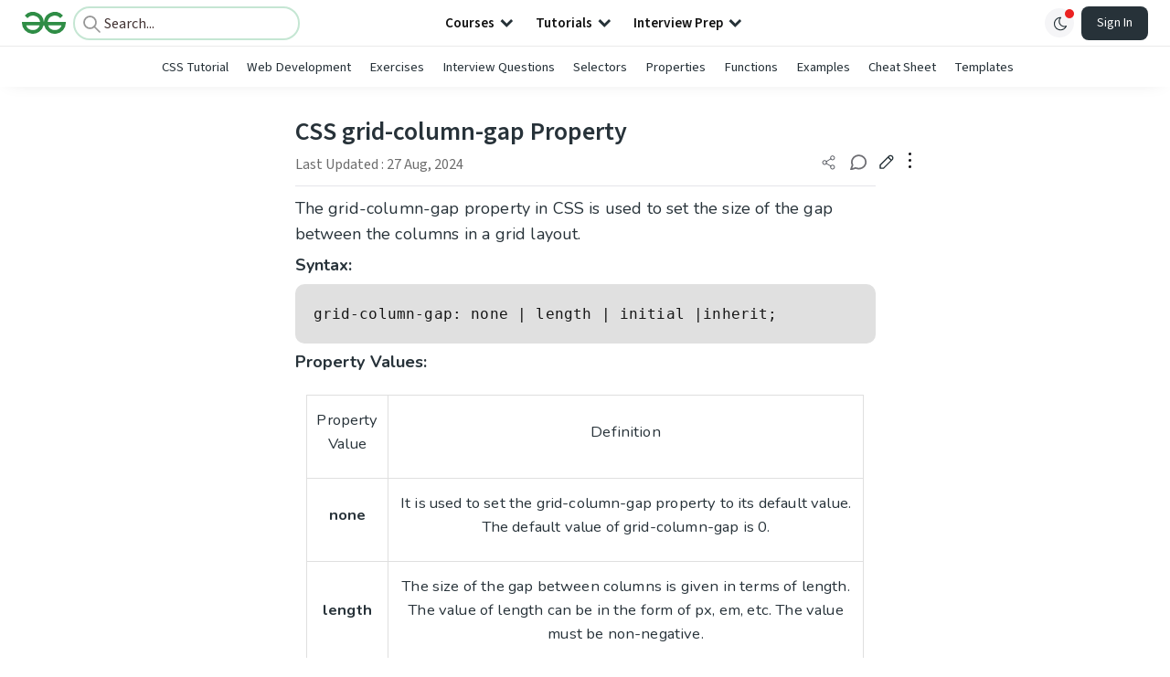

--- FILE ---
content_type: text/html; charset=utf-8
request_url: https://www.google.com/recaptcha/api2/anchor?ar=1&k=6LdMFNUZAAAAAIuRtzg0piOT-qXCbDF-iQiUi9KY&co=aHR0cHM6Ly93d3cuZ2Vla3Nmb3JnZWVrcy5vcmc6NDQz&hl=en&type=image&v=PoyoqOPhxBO7pBk68S4YbpHZ&theme=light&size=invisible&badge=bottomright&anchor-ms=20000&execute-ms=30000&cb=k26qakxie4z
body_size: 48764
content:
<!DOCTYPE HTML><html dir="ltr" lang="en"><head><meta http-equiv="Content-Type" content="text/html; charset=UTF-8">
<meta http-equiv="X-UA-Compatible" content="IE=edge">
<title>reCAPTCHA</title>
<style type="text/css">
/* cyrillic-ext */
@font-face {
  font-family: 'Roboto';
  font-style: normal;
  font-weight: 400;
  font-stretch: 100%;
  src: url(//fonts.gstatic.com/s/roboto/v48/KFO7CnqEu92Fr1ME7kSn66aGLdTylUAMa3GUBHMdazTgWw.woff2) format('woff2');
  unicode-range: U+0460-052F, U+1C80-1C8A, U+20B4, U+2DE0-2DFF, U+A640-A69F, U+FE2E-FE2F;
}
/* cyrillic */
@font-face {
  font-family: 'Roboto';
  font-style: normal;
  font-weight: 400;
  font-stretch: 100%;
  src: url(//fonts.gstatic.com/s/roboto/v48/KFO7CnqEu92Fr1ME7kSn66aGLdTylUAMa3iUBHMdazTgWw.woff2) format('woff2');
  unicode-range: U+0301, U+0400-045F, U+0490-0491, U+04B0-04B1, U+2116;
}
/* greek-ext */
@font-face {
  font-family: 'Roboto';
  font-style: normal;
  font-weight: 400;
  font-stretch: 100%;
  src: url(//fonts.gstatic.com/s/roboto/v48/KFO7CnqEu92Fr1ME7kSn66aGLdTylUAMa3CUBHMdazTgWw.woff2) format('woff2');
  unicode-range: U+1F00-1FFF;
}
/* greek */
@font-face {
  font-family: 'Roboto';
  font-style: normal;
  font-weight: 400;
  font-stretch: 100%;
  src: url(//fonts.gstatic.com/s/roboto/v48/KFO7CnqEu92Fr1ME7kSn66aGLdTylUAMa3-UBHMdazTgWw.woff2) format('woff2');
  unicode-range: U+0370-0377, U+037A-037F, U+0384-038A, U+038C, U+038E-03A1, U+03A3-03FF;
}
/* math */
@font-face {
  font-family: 'Roboto';
  font-style: normal;
  font-weight: 400;
  font-stretch: 100%;
  src: url(//fonts.gstatic.com/s/roboto/v48/KFO7CnqEu92Fr1ME7kSn66aGLdTylUAMawCUBHMdazTgWw.woff2) format('woff2');
  unicode-range: U+0302-0303, U+0305, U+0307-0308, U+0310, U+0312, U+0315, U+031A, U+0326-0327, U+032C, U+032F-0330, U+0332-0333, U+0338, U+033A, U+0346, U+034D, U+0391-03A1, U+03A3-03A9, U+03B1-03C9, U+03D1, U+03D5-03D6, U+03F0-03F1, U+03F4-03F5, U+2016-2017, U+2034-2038, U+203C, U+2040, U+2043, U+2047, U+2050, U+2057, U+205F, U+2070-2071, U+2074-208E, U+2090-209C, U+20D0-20DC, U+20E1, U+20E5-20EF, U+2100-2112, U+2114-2115, U+2117-2121, U+2123-214F, U+2190, U+2192, U+2194-21AE, U+21B0-21E5, U+21F1-21F2, U+21F4-2211, U+2213-2214, U+2216-22FF, U+2308-230B, U+2310, U+2319, U+231C-2321, U+2336-237A, U+237C, U+2395, U+239B-23B7, U+23D0, U+23DC-23E1, U+2474-2475, U+25AF, U+25B3, U+25B7, U+25BD, U+25C1, U+25CA, U+25CC, U+25FB, U+266D-266F, U+27C0-27FF, U+2900-2AFF, U+2B0E-2B11, U+2B30-2B4C, U+2BFE, U+3030, U+FF5B, U+FF5D, U+1D400-1D7FF, U+1EE00-1EEFF;
}
/* symbols */
@font-face {
  font-family: 'Roboto';
  font-style: normal;
  font-weight: 400;
  font-stretch: 100%;
  src: url(//fonts.gstatic.com/s/roboto/v48/KFO7CnqEu92Fr1ME7kSn66aGLdTylUAMaxKUBHMdazTgWw.woff2) format('woff2');
  unicode-range: U+0001-000C, U+000E-001F, U+007F-009F, U+20DD-20E0, U+20E2-20E4, U+2150-218F, U+2190, U+2192, U+2194-2199, U+21AF, U+21E6-21F0, U+21F3, U+2218-2219, U+2299, U+22C4-22C6, U+2300-243F, U+2440-244A, U+2460-24FF, U+25A0-27BF, U+2800-28FF, U+2921-2922, U+2981, U+29BF, U+29EB, U+2B00-2BFF, U+4DC0-4DFF, U+FFF9-FFFB, U+10140-1018E, U+10190-1019C, U+101A0, U+101D0-101FD, U+102E0-102FB, U+10E60-10E7E, U+1D2C0-1D2D3, U+1D2E0-1D37F, U+1F000-1F0FF, U+1F100-1F1AD, U+1F1E6-1F1FF, U+1F30D-1F30F, U+1F315, U+1F31C, U+1F31E, U+1F320-1F32C, U+1F336, U+1F378, U+1F37D, U+1F382, U+1F393-1F39F, U+1F3A7-1F3A8, U+1F3AC-1F3AF, U+1F3C2, U+1F3C4-1F3C6, U+1F3CA-1F3CE, U+1F3D4-1F3E0, U+1F3ED, U+1F3F1-1F3F3, U+1F3F5-1F3F7, U+1F408, U+1F415, U+1F41F, U+1F426, U+1F43F, U+1F441-1F442, U+1F444, U+1F446-1F449, U+1F44C-1F44E, U+1F453, U+1F46A, U+1F47D, U+1F4A3, U+1F4B0, U+1F4B3, U+1F4B9, U+1F4BB, U+1F4BF, U+1F4C8-1F4CB, U+1F4D6, U+1F4DA, U+1F4DF, U+1F4E3-1F4E6, U+1F4EA-1F4ED, U+1F4F7, U+1F4F9-1F4FB, U+1F4FD-1F4FE, U+1F503, U+1F507-1F50B, U+1F50D, U+1F512-1F513, U+1F53E-1F54A, U+1F54F-1F5FA, U+1F610, U+1F650-1F67F, U+1F687, U+1F68D, U+1F691, U+1F694, U+1F698, U+1F6AD, U+1F6B2, U+1F6B9-1F6BA, U+1F6BC, U+1F6C6-1F6CF, U+1F6D3-1F6D7, U+1F6E0-1F6EA, U+1F6F0-1F6F3, U+1F6F7-1F6FC, U+1F700-1F7FF, U+1F800-1F80B, U+1F810-1F847, U+1F850-1F859, U+1F860-1F887, U+1F890-1F8AD, U+1F8B0-1F8BB, U+1F8C0-1F8C1, U+1F900-1F90B, U+1F93B, U+1F946, U+1F984, U+1F996, U+1F9E9, U+1FA00-1FA6F, U+1FA70-1FA7C, U+1FA80-1FA89, U+1FA8F-1FAC6, U+1FACE-1FADC, U+1FADF-1FAE9, U+1FAF0-1FAF8, U+1FB00-1FBFF;
}
/* vietnamese */
@font-face {
  font-family: 'Roboto';
  font-style: normal;
  font-weight: 400;
  font-stretch: 100%;
  src: url(//fonts.gstatic.com/s/roboto/v48/KFO7CnqEu92Fr1ME7kSn66aGLdTylUAMa3OUBHMdazTgWw.woff2) format('woff2');
  unicode-range: U+0102-0103, U+0110-0111, U+0128-0129, U+0168-0169, U+01A0-01A1, U+01AF-01B0, U+0300-0301, U+0303-0304, U+0308-0309, U+0323, U+0329, U+1EA0-1EF9, U+20AB;
}
/* latin-ext */
@font-face {
  font-family: 'Roboto';
  font-style: normal;
  font-weight: 400;
  font-stretch: 100%;
  src: url(//fonts.gstatic.com/s/roboto/v48/KFO7CnqEu92Fr1ME7kSn66aGLdTylUAMa3KUBHMdazTgWw.woff2) format('woff2');
  unicode-range: U+0100-02BA, U+02BD-02C5, U+02C7-02CC, U+02CE-02D7, U+02DD-02FF, U+0304, U+0308, U+0329, U+1D00-1DBF, U+1E00-1E9F, U+1EF2-1EFF, U+2020, U+20A0-20AB, U+20AD-20C0, U+2113, U+2C60-2C7F, U+A720-A7FF;
}
/* latin */
@font-face {
  font-family: 'Roboto';
  font-style: normal;
  font-weight: 400;
  font-stretch: 100%;
  src: url(//fonts.gstatic.com/s/roboto/v48/KFO7CnqEu92Fr1ME7kSn66aGLdTylUAMa3yUBHMdazQ.woff2) format('woff2');
  unicode-range: U+0000-00FF, U+0131, U+0152-0153, U+02BB-02BC, U+02C6, U+02DA, U+02DC, U+0304, U+0308, U+0329, U+2000-206F, U+20AC, U+2122, U+2191, U+2193, U+2212, U+2215, U+FEFF, U+FFFD;
}
/* cyrillic-ext */
@font-face {
  font-family: 'Roboto';
  font-style: normal;
  font-weight: 500;
  font-stretch: 100%;
  src: url(//fonts.gstatic.com/s/roboto/v48/KFO7CnqEu92Fr1ME7kSn66aGLdTylUAMa3GUBHMdazTgWw.woff2) format('woff2');
  unicode-range: U+0460-052F, U+1C80-1C8A, U+20B4, U+2DE0-2DFF, U+A640-A69F, U+FE2E-FE2F;
}
/* cyrillic */
@font-face {
  font-family: 'Roboto';
  font-style: normal;
  font-weight: 500;
  font-stretch: 100%;
  src: url(//fonts.gstatic.com/s/roboto/v48/KFO7CnqEu92Fr1ME7kSn66aGLdTylUAMa3iUBHMdazTgWw.woff2) format('woff2');
  unicode-range: U+0301, U+0400-045F, U+0490-0491, U+04B0-04B1, U+2116;
}
/* greek-ext */
@font-face {
  font-family: 'Roboto';
  font-style: normal;
  font-weight: 500;
  font-stretch: 100%;
  src: url(//fonts.gstatic.com/s/roboto/v48/KFO7CnqEu92Fr1ME7kSn66aGLdTylUAMa3CUBHMdazTgWw.woff2) format('woff2');
  unicode-range: U+1F00-1FFF;
}
/* greek */
@font-face {
  font-family: 'Roboto';
  font-style: normal;
  font-weight: 500;
  font-stretch: 100%;
  src: url(//fonts.gstatic.com/s/roboto/v48/KFO7CnqEu92Fr1ME7kSn66aGLdTylUAMa3-UBHMdazTgWw.woff2) format('woff2');
  unicode-range: U+0370-0377, U+037A-037F, U+0384-038A, U+038C, U+038E-03A1, U+03A3-03FF;
}
/* math */
@font-face {
  font-family: 'Roboto';
  font-style: normal;
  font-weight: 500;
  font-stretch: 100%;
  src: url(//fonts.gstatic.com/s/roboto/v48/KFO7CnqEu92Fr1ME7kSn66aGLdTylUAMawCUBHMdazTgWw.woff2) format('woff2');
  unicode-range: U+0302-0303, U+0305, U+0307-0308, U+0310, U+0312, U+0315, U+031A, U+0326-0327, U+032C, U+032F-0330, U+0332-0333, U+0338, U+033A, U+0346, U+034D, U+0391-03A1, U+03A3-03A9, U+03B1-03C9, U+03D1, U+03D5-03D6, U+03F0-03F1, U+03F4-03F5, U+2016-2017, U+2034-2038, U+203C, U+2040, U+2043, U+2047, U+2050, U+2057, U+205F, U+2070-2071, U+2074-208E, U+2090-209C, U+20D0-20DC, U+20E1, U+20E5-20EF, U+2100-2112, U+2114-2115, U+2117-2121, U+2123-214F, U+2190, U+2192, U+2194-21AE, U+21B0-21E5, U+21F1-21F2, U+21F4-2211, U+2213-2214, U+2216-22FF, U+2308-230B, U+2310, U+2319, U+231C-2321, U+2336-237A, U+237C, U+2395, U+239B-23B7, U+23D0, U+23DC-23E1, U+2474-2475, U+25AF, U+25B3, U+25B7, U+25BD, U+25C1, U+25CA, U+25CC, U+25FB, U+266D-266F, U+27C0-27FF, U+2900-2AFF, U+2B0E-2B11, U+2B30-2B4C, U+2BFE, U+3030, U+FF5B, U+FF5D, U+1D400-1D7FF, U+1EE00-1EEFF;
}
/* symbols */
@font-face {
  font-family: 'Roboto';
  font-style: normal;
  font-weight: 500;
  font-stretch: 100%;
  src: url(//fonts.gstatic.com/s/roboto/v48/KFO7CnqEu92Fr1ME7kSn66aGLdTylUAMaxKUBHMdazTgWw.woff2) format('woff2');
  unicode-range: U+0001-000C, U+000E-001F, U+007F-009F, U+20DD-20E0, U+20E2-20E4, U+2150-218F, U+2190, U+2192, U+2194-2199, U+21AF, U+21E6-21F0, U+21F3, U+2218-2219, U+2299, U+22C4-22C6, U+2300-243F, U+2440-244A, U+2460-24FF, U+25A0-27BF, U+2800-28FF, U+2921-2922, U+2981, U+29BF, U+29EB, U+2B00-2BFF, U+4DC0-4DFF, U+FFF9-FFFB, U+10140-1018E, U+10190-1019C, U+101A0, U+101D0-101FD, U+102E0-102FB, U+10E60-10E7E, U+1D2C0-1D2D3, U+1D2E0-1D37F, U+1F000-1F0FF, U+1F100-1F1AD, U+1F1E6-1F1FF, U+1F30D-1F30F, U+1F315, U+1F31C, U+1F31E, U+1F320-1F32C, U+1F336, U+1F378, U+1F37D, U+1F382, U+1F393-1F39F, U+1F3A7-1F3A8, U+1F3AC-1F3AF, U+1F3C2, U+1F3C4-1F3C6, U+1F3CA-1F3CE, U+1F3D4-1F3E0, U+1F3ED, U+1F3F1-1F3F3, U+1F3F5-1F3F7, U+1F408, U+1F415, U+1F41F, U+1F426, U+1F43F, U+1F441-1F442, U+1F444, U+1F446-1F449, U+1F44C-1F44E, U+1F453, U+1F46A, U+1F47D, U+1F4A3, U+1F4B0, U+1F4B3, U+1F4B9, U+1F4BB, U+1F4BF, U+1F4C8-1F4CB, U+1F4D6, U+1F4DA, U+1F4DF, U+1F4E3-1F4E6, U+1F4EA-1F4ED, U+1F4F7, U+1F4F9-1F4FB, U+1F4FD-1F4FE, U+1F503, U+1F507-1F50B, U+1F50D, U+1F512-1F513, U+1F53E-1F54A, U+1F54F-1F5FA, U+1F610, U+1F650-1F67F, U+1F687, U+1F68D, U+1F691, U+1F694, U+1F698, U+1F6AD, U+1F6B2, U+1F6B9-1F6BA, U+1F6BC, U+1F6C6-1F6CF, U+1F6D3-1F6D7, U+1F6E0-1F6EA, U+1F6F0-1F6F3, U+1F6F7-1F6FC, U+1F700-1F7FF, U+1F800-1F80B, U+1F810-1F847, U+1F850-1F859, U+1F860-1F887, U+1F890-1F8AD, U+1F8B0-1F8BB, U+1F8C0-1F8C1, U+1F900-1F90B, U+1F93B, U+1F946, U+1F984, U+1F996, U+1F9E9, U+1FA00-1FA6F, U+1FA70-1FA7C, U+1FA80-1FA89, U+1FA8F-1FAC6, U+1FACE-1FADC, U+1FADF-1FAE9, U+1FAF0-1FAF8, U+1FB00-1FBFF;
}
/* vietnamese */
@font-face {
  font-family: 'Roboto';
  font-style: normal;
  font-weight: 500;
  font-stretch: 100%;
  src: url(//fonts.gstatic.com/s/roboto/v48/KFO7CnqEu92Fr1ME7kSn66aGLdTylUAMa3OUBHMdazTgWw.woff2) format('woff2');
  unicode-range: U+0102-0103, U+0110-0111, U+0128-0129, U+0168-0169, U+01A0-01A1, U+01AF-01B0, U+0300-0301, U+0303-0304, U+0308-0309, U+0323, U+0329, U+1EA0-1EF9, U+20AB;
}
/* latin-ext */
@font-face {
  font-family: 'Roboto';
  font-style: normal;
  font-weight: 500;
  font-stretch: 100%;
  src: url(//fonts.gstatic.com/s/roboto/v48/KFO7CnqEu92Fr1ME7kSn66aGLdTylUAMa3KUBHMdazTgWw.woff2) format('woff2');
  unicode-range: U+0100-02BA, U+02BD-02C5, U+02C7-02CC, U+02CE-02D7, U+02DD-02FF, U+0304, U+0308, U+0329, U+1D00-1DBF, U+1E00-1E9F, U+1EF2-1EFF, U+2020, U+20A0-20AB, U+20AD-20C0, U+2113, U+2C60-2C7F, U+A720-A7FF;
}
/* latin */
@font-face {
  font-family: 'Roboto';
  font-style: normal;
  font-weight: 500;
  font-stretch: 100%;
  src: url(//fonts.gstatic.com/s/roboto/v48/KFO7CnqEu92Fr1ME7kSn66aGLdTylUAMa3yUBHMdazQ.woff2) format('woff2');
  unicode-range: U+0000-00FF, U+0131, U+0152-0153, U+02BB-02BC, U+02C6, U+02DA, U+02DC, U+0304, U+0308, U+0329, U+2000-206F, U+20AC, U+2122, U+2191, U+2193, U+2212, U+2215, U+FEFF, U+FFFD;
}
/* cyrillic-ext */
@font-face {
  font-family: 'Roboto';
  font-style: normal;
  font-weight: 900;
  font-stretch: 100%;
  src: url(//fonts.gstatic.com/s/roboto/v48/KFO7CnqEu92Fr1ME7kSn66aGLdTylUAMa3GUBHMdazTgWw.woff2) format('woff2');
  unicode-range: U+0460-052F, U+1C80-1C8A, U+20B4, U+2DE0-2DFF, U+A640-A69F, U+FE2E-FE2F;
}
/* cyrillic */
@font-face {
  font-family: 'Roboto';
  font-style: normal;
  font-weight: 900;
  font-stretch: 100%;
  src: url(//fonts.gstatic.com/s/roboto/v48/KFO7CnqEu92Fr1ME7kSn66aGLdTylUAMa3iUBHMdazTgWw.woff2) format('woff2');
  unicode-range: U+0301, U+0400-045F, U+0490-0491, U+04B0-04B1, U+2116;
}
/* greek-ext */
@font-face {
  font-family: 'Roboto';
  font-style: normal;
  font-weight: 900;
  font-stretch: 100%;
  src: url(//fonts.gstatic.com/s/roboto/v48/KFO7CnqEu92Fr1ME7kSn66aGLdTylUAMa3CUBHMdazTgWw.woff2) format('woff2');
  unicode-range: U+1F00-1FFF;
}
/* greek */
@font-face {
  font-family: 'Roboto';
  font-style: normal;
  font-weight: 900;
  font-stretch: 100%;
  src: url(//fonts.gstatic.com/s/roboto/v48/KFO7CnqEu92Fr1ME7kSn66aGLdTylUAMa3-UBHMdazTgWw.woff2) format('woff2');
  unicode-range: U+0370-0377, U+037A-037F, U+0384-038A, U+038C, U+038E-03A1, U+03A3-03FF;
}
/* math */
@font-face {
  font-family: 'Roboto';
  font-style: normal;
  font-weight: 900;
  font-stretch: 100%;
  src: url(//fonts.gstatic.com/s/roboto/v48/KFO7CnqEu92Fr1ME7kSn66aGLdTylUAMawCUBHMdazTgWw.woff2) format('woff2');
  unicode-range: U+0302-0303, U+0305, U+0307-0308, U+0310, U+0312, U+0315, U+031A, U+0326-0327, U+032C, U+032F-0330, U+0332-0333, U+0338, U+033A, U+0346, U+034D, U+0391-03A1, U+03A3-03A9, U+03B1-03C9, U+03D1, U+03D5-03D6, U+03F0-03F1, U+03F4-03F5, U+2016-2017, U+2034-2038, U+203C, U+2040, U+2043, U+2047, U+2050, U+2057, U+205F, U+2070-2071, U+2074-208E, U+2090-209C, U+20D0-20DC, U+20E1, U+20E5-20EF, U+2100-2112, U+2114-2115, U+2117-2121, U+2123-214F, U+2190, U+2192, U+2194-21AE, U+21B0-21E5, U+21F1-21F2, U+21F4-2211, U+2213-2214, U+2216-22FF, U+2308-230B, U+2310, U+2319, U+231C-2321, U+2336-237A, U+237C, U+2395, U+239B-23B7, U+23D0, U+23DC-23E1, U+2474-2475, U+25AF, U+25B3, U+25B7, U+25BD, U+25C1, U+25CA, U+25CC, U+25FB, U+266D-266F, U+27C0-27FF, U+2900-2AFF, U+2B0E-2B11, U+2B30-2B4C, U+2BFE, U+3030, U+FF5B, U+FF5D, U+1D400-1D7FF, U+1EE00-1EEFF;
}
/* symbols */
@font-face {
  font-family: 'Roboto';
  font-style: normal;
  font-weight: 900;
  font-stretch: 100%;
  src: url(//fonts.gstatic.com/s/roboto/v48/KFO7CnqEu92Fr1ME7kSn66aGLdTylUAMaxKUBHMdazTgWw.woff2) format('woff2');
  unicode-range: U+0001-000C, U+000E-001F, U+007F-009F, U+20DD-20E0, U+20E2-20E4, U+2150-218F, U+2190, U+2192, U+2194-2199, U+21AF, U+21E6-21F0, U+21F3, U+2218-2219, U+2299, U+22C4-22C6, U+2300-243F, U+2440-244A, U+2460-24FF, U+25A0-27BF, U+2800-28FF, U+2921-2922, U+2981, U+29BF, U+29EB, U+2B00-2BFF, U+4DC0-4DFF, U+FFF9-FFFB, U+10140-1018E, U+10190-1019C, U+101A0, U+101D0-101FD, U+102E0-102FB, U+10E60-10E7E, U+1D2C0-1D2D3, U+1D2E0-1D37F, U+1F000-1F0FF, U+1F100-1F1AD, U+1F1E6-1F1FF, U+1F30D-1F30F, U+1F315, U+1F31C, U+1F31E, U+1F320-1F32C, U+1F336, U+1F378, U+1F37D, U+1F382, U+1F393-1F39F, U+1F3A7-1F3A8, U+1F3AC-1F3AF, U+1F3C2, U+1F3C4-1F3C6, U+1F3CA-1F3CE, U+1F3D4-1F3E0, U+1F3ED, U+1F3F1-1F3F3, U+1F3F5-1F3F7, U+1F408, U+1F415, U+1F41F, U+1F426, U+1F43F, U+1F441-1F442, U+1F444, U+1F446-1F449, U+1F44C-1F44E, U+1F453, U+1F46A, U+1F47D, U+1F4A3, U+1F4B0, U+1F4B3, U+1F4B9, U+1F4BB, U+1F4BF, U+1F4C8-1F4CB, U+1F4D6, U+1F4DA, U+1F4DF, U+1F4E3-1F4E6, U+1F4EA-1F4ED, U+1F4F7, U+1F4F9-1F4FB, U+1F4FD-1F4FE, U+1F503, U+1F507-1F50B, U+1F50D, U+1F512-1F513, U+1F53E-1F54A, U+1F54F-1F5FA, U+1F610, U+1F650-1F67F, U+1F687, U+1F68D, U+1F691, U+1F694, U+1F698, U+1F6AD, U+1F6B2, U+1F6B9-1F6BA, U+1F6BC, U+1F6C6-1F6CF, U+1F6D3-1F6D7, U+1F6E0-1F6EA, U+1F6F0-1F6F3, U+1F6F7-1F6FC, U+1F700-1F7FF, U+1F800-1F80B, U+1F810-1F847, U+1F850-1F859, U+1F860-1F887, U+1F890-1F8AD, U+1F8B0-1F8BB, U+1F8C0-1F8C1, U+1F900-1F90B, U+1F93B, U+1F946, U+1F984, U+1F996, U+1F9E9, U+1FA00-1FA6F, U+1FA70-1FA7C, U+1FA80-1FA89, U+1FA8F-1FAC6, U+1FACE-1FADC, U+1FADF-1FAE9, U+1FAF0-1FAF8, U+1FB00-1FBFF;
}
/* vietnamese */
@font-face {
  font-family: 'Roboto';
  font-style: normal;
  font-weight: 900;
  font-stretch: 100%;
  src: url(//fonts.gstatic.com/s/roboto/v48/KFO7CnqEu92Fr1ME7kSn66aGLdTylUAMa3OUBHMdazTgWw.woff2) format('woff2');
  unicode-range: U+0102-0103, U+0110-0111, U+0128-0129, U+0168-0169, U+01A0-01A1, U+01AF-01B0, U+0300-0301, U+0303-0304, U+0308-0309, U+0323, U+0329, U+1EA0-1EF9, U+20AB;
}
/* latin-ext */
@font-face {
  font-family: 'Roboto';
  font-style: normal;
  font-weight: 900;
  font-stretch: 100%;
  src: url(//fonts.gstatic.com/s/roboto/v48/KFO7CnqEu92Fr1ME7kSn66aGLdTylUAMa3KUBHMdazTgWw.woff2) format('woff2');
  unicode-range: U+0100-02BA, U+02BD-02C5, U+02C7-02CC, U+02CE-02D7, U+02DD-02FF, U+0304, U+0308, U+0329, U+1D00-1DBF, U+1E00-1E9F, U+1EF2-1EFF, U+2020, U+20A0-20AB, U+20AD-20C0, U+2113, U+2C60-2C7F, U+A720-A7FF;
}
/* latin */
@font-face {
  font-family: 'Roboto';
  font-style: normal;
  font-weight: 900;
  font-stretch: 100%;
  src: url(//fonts.gstatic.com/s/roboto/v48/KFO7CnqEu92Fr1ME7kSn66aGLdTylUAMa3yUBHMdazQ.woff2) format('woff2');
  unicode-range: U+0000-00FF, U+0131, U+0152-0153, U+02BB-02BC, U+02C6, U+02DA, U+02DC, U+0304, U+0308, U+0329, U+2000-206F, U+20AC, U+2122, U+2191, U+2193, U+2212, U+2215, U+FEFF, U+FFFD;
}

</style>
<link rel="stylesheet" type="text/css" href="https://www.gstatic.com/recaptcha/releases/PoyoqOPhxBO7pBk68S4YbpHZ/styles__ltr.css">
<script nonce="ilMU_gqYW76oUgW-As-Pdw" type="text/javascript">window['__recaptcha_api'] = 'https://www.google.com/recaptcha/api2/';</script>
<script type="text/javascript" src="https://www.gstatic.com/recaptcha/releases/PoyoqOPhxBO7pBk68S4YbpHZ/recaptcha__en.js" nonce="ilMU_gqYW76oUgW-As-Pdw">
      
    </script></head>
<body><div id="rc-anchor-alert" class="rc-anchor-alert"></div>
<input type="hidden" id="recaptcha-token" value="[base64]">
<script type="text/javascript" nonce="ilMU_gqYW76oUgW-As-Pdw">
      recaptcha.anchor.Main.init("[\x22ainput\x22,[\x22bgdata\x22,\x22\x22,\[base64]/[base64]/[base64]/bmV3IHJbeF0oY1swXSk6RT09Mj9uZXcgclt4XShjWzBdLGNbMV0pOkU9PTM/bmV3IHJbeF0oY1swXSxjWzFdLGNbMl0pOkU9PTQ/[base64]/[base64]/[base64]/[base64]/[base64]/[base64]/[base64]/[base64]\x22,\[base64]\x22,\x22wqdZw5rDusOxw4vDicKGwrQaw6tzw5vDg8KSUQ3CpsODOcOiwo9TRcKPRBs4w7RKw5jCh8KWKxJowp0Bw4XClHdgw6BYOgdDLMKsPBfClsOcwqDDtGzCtyUkVEcsIcKWc8OCwqXDqxZidFPCkcOfDcOhZ1B1BQhJw6/CnXMdD3oNw7rDt8OMw5ZvwrjDsUoeWwk/w4nDpSUQwr/DqMOAw50sw7EgDUTCtsOGV8Oiw7ssBsKGw5lYTD/DusOZcsOJWcOjWS3Cg2PCohTDsWvCg8KkGsKyDcOlEFHDiC7DuATDgsO6wovCoMK4w64AWcOQw6BZOCbDhEnCllnCjEjDpTA0bVXDg8OMw5HDrcKZwrXCh21+cmzCgHl9T8Kww5/[base64]/[base64]/[base64]/[base64]/SF8MGcKCenvCtcKRw7oqdgfCscKyFcOrLAl6wqBmQjFxIzYowoJDZVwjw5Vzw5VxecOBw653ZMOMwp/[base64]/CqBxhwrTDkzwXScKPfMK8AVvDq8OAw7jDnxTDr0UfLcOKw7HDtMOfKRLCqcK+L8OFw54gZWrDsyUVw53DmUU8w7pfwoNgwo3CnMKVwoXCtSUQwoDDhRULPMOPKVESVcOUL3BIwrI0w4c+ARvDsHTCt8Kzw6xPw5jDusOrw6Zgwr5Zw4JQwqfCucO6bsO/BiJHFinCsMKHwq0Ywr7Dk8KCwppmUAUUTkg9w6VwV8OCw7g5Y8KdNwhZwoDChsOhw5rDoBJ0wp8DwrrCpSzDrSFLNMK4w6TDusKDwrJsEj3CqSDCgcK0w4d1wrgdwrZ2wqc8w4grYB/[base64]/[base64]/CkcOaw4LCnyrDnCdHwpIYSsK7wqQew4fCrsOFPDbCusOIwoQhOThaw4cHSjhmw7hPVsOywqjDncOfRUAZBSjDvMKsw7/CknDCj8OIfMK/CErDlsKYJWXCmjFWGgVgYcKNwpnDrMKDwpvDlAo2I8KDJFbCuk8Awqd8wpPCqsK8MhRsMMKdSMOkVzzDgwvDj8OdCUEjS3E7wq7DlGrDs1TChz7DgcOXFcKIIMKAwp/CgcO3FR1zwp/[base64]/bcKSUAXCgTTDq3bCvsOkMMKow4M/wrXDsxM6w6pqwoLCh10dwpjDi2bDrMOewoHDiMK3FsKNcUxbw53DqRszMMKfw4ovwpYCwp8JLTFyV8KTw4hGYxBiw49Qw4HDimwqY8OoZAorOm3Cp0LDoT9pw6d/w5PDlMOICsKuYV1iXsONOsOawpgNw61fBDvDrClkM8K9FmDCoRLDrMOww7IbTMK2UcOrwq5kwrFUw4zDjDRbw5YAw6tRccOiJXUEw4rCt8KxMQ/CmsO9w5YrwoZUwq1CQV3Djy/[base64]/JWbDoHTDgH/[base64]/DcK6wrQPVD5XVMOXw4DDj8KOwpNBTjd9w68Bw4HDhizDnj1EWMKwwrDCsw/[base64]/AEPDmsKuwocSw4VePsKgY8Olw5nCqMO2E8O9wqvChGwOBMOeOW7Cin54w7vDqx/CpmY2bMKow5oWw4HChUxnLRjDiMKpw49KJcK0w4HDl8OGeMOmw6sGWhvCnUXDg1hGw4/CqkZWW8OeRW7DuVxnw5xGKcK7E8KhasKXehRfwqttw5wsw6AowoM2w4bDpz05c0A1IcKFw7dnKMOcwpHDvsO6H8Khw7zDoHJqR8OzYMKXelLCpSpywqZpw5TCmTkMF0IRwpDCnyN/wqlTAsKaPMOnGiEUGRVMwoHCjWZUwpjCvW7ClWXDpMKmSmzCs0wBPsOuw65tw5YNPsOiD2ctZMOXd8Kqw4xVw5ExMCxpbcO6w7nCo8OyJcKVFhvCu8KxB8KvwpHCrMOfwoMTw4DDqMOSwqZAIhQnwq/[base64]/CrcKKwpVQwr/CugMYYcOGM8O7e2fCvcKTOUfCvsO7w6QBw5Rfw604NMOMd8Kyw7wUw5bCiVzDlcKowrXCucOrEjBLw6cmZ8KpZ8K/XsK4asOENQXChBpfwp3DjcOAwr7CgkBjDcKXV0FxesOmw6Rbwr5EKUzDt05cwqBbwpTCksKcw5EHFMOqwqXCrcKsD1vCg8O8wpwOwp14w7oyBsKNw6Jrw5dRCxjDphDCvsKGw7o4w4s7w43CmMKEAMKLTh/DjsOcHMOzJGTClMK/[base64]/[base64]/wp7CmQnCox8rw6JvJQAww5nDrVpBfnvCijNjwrLDtSrCg148w7JwJMOUw7jDpjnDq8Kcw4wEwpzCgkpVwqBZQMK9UMKuSMKZci/DjyNyVVc0McOEAg4Ww5bCmWfDtMK/w4XDscK7Uhwxw7tVw7h9I2dWw6vCnzjDscKxbW7DrW7DlmXDhcK/RlN6JVAdw5DCl8OpZMOmw4LCvsOTcsKbbcOnVQXDr8ODOEDCrsOOPAFkw7IfazE3wqwHwq87LMOXwrlMw5XCiMO2wpwjDG/CtlNxMX3DvH3DhsK4w4vDucOEMsK9wpHCr2wQwoBvb8KTw6x3en/Cm8ODWMK7wpUEwoJHBVM4OsOzw6bDgMOBTcKYKsOIw6fCvRkuw4/Cr8K7OMKYCDLDhWEqwpLDv8KfwoDCjcKjw69OJ8OXw60zNsKdB34Zw7zDijMlH3oeOGLDn3PDvx5ZWzjCtsOiwqNob8KuNR9Sw6xbXMO/wo1nw6fCgCAEWsKqwpFpeMOmwpc/AT4kw5YTwo4ywprDvsKKw6jDpVFQw4Qbw4rDrA8fU8OKwo5bDMK1GmbCoDbDsGg9VsKmSVzCtQ1gHcKYKMKlw4jCszzDiFoawpkkwpdUwqlMw7LDiMKvw4/DscKxfjfDpSM0e0hLMTAswrxuwoEnw4dww7l+VTjCmR/[base64]/[base64]/DtkHDhcORw4TCkcOTwpkOKmLCuDo/RxzCucObRW7ClQrDnMO9wqPCthQNUTQ1w4LDlVzDhQ93DghwwoXDnT9ZewY+GMKdZMOhFiXDq8OcdsOIw64+RnFjwrfClcO+IMK+Nz8HBsO/w7/CnQ7CnmwQwpDDoMO9worCgsOkw7bCssKIwoUCw5TCm8KBAcKgw5TCtStPw7UtbUnDv8OIw5nDi8OZXcOmXA3DmcOYVDPDgGjDnMKtw6EzVcK+w4bDrVTCncKcSgdFSsK5ScOowrHDl8KPwqMwwpbDunJew6DDl8KBwrZmTsONF8KZdVLCs8O/PcKiw6Uqc0I7Z8KFw50Cwp4kHcKADMKsw6zCgSXCuMKpAcOaMmrDo8OGX8KmEMOuw55SwrfCoMOsWj4KRMOoTycjw6NhwpdVeA4lTMO8azNmW8KRFyDDvzTCr8Otw6h1w53Co8KcwpnCtsKAYWwDwo9HT8KPPzzCiMOewrYpZCFNwq/CgxDDrAUhKcOKwpNQwrhrQMK9YMOGwoHDlWdueWNydHHCnXzCpnjCk8OlwobDnMKINcOvAnVow4TDm2ACH8K8w5DCpGcGDXnCkiBzwotwJcKpJgrDhcO7N8KQNAghVFAeY8OhVAjCj8Kyw4EZPUYLwo/ComFkwrbDk8OXVxgeRDRrw6BrwoXCvMOFw7LCqgLDg8ODEMOEw4vCliLDi3/DrBgffcO0VDXDscKwdMKbwrR+wpLCvhLCjMKLwpN8w7pIwqzCqz5mV8KaP3EowpJ+w4Q2wovCnSIMb8Kxw4xOwpvDmcOcw4fCuSUmE1PDqsKRwqcEw6XCizNFVMO/HsKhwoJTw7wsOhDDq8OJworDpzJnw4DCgU4VwrPDi1EMwqfDgFtxwrx6ExjDohnDtcKxw5LDn8K/wopYwoDDm8KEUUDDs8KDX8KRwq9WwqoFw6jClz0owrAXwonDvTVHw67DocOvwpJGQQDDh3AUw7vCrGzDu0HCmcOPMMKebsKnwr/[base64]/Co8KRQQnDk8OIDC9kLMK7ZsK7wo3DmyLDnMKew4DDuMOGwrvDvXxNCDouwpMRayrCl8K6w4Iuwo0Ow5cYwpPDj8KPLT0Bw5NowrLCgWjDh8KZEsOEF8O2wo7DnsKfS3wwwo4NZk07JMKvw6XCpTDDu8K/woEZVcKHJx47w5bDnxrDjjfCsyDCo8Oiwpljd8OEwqHCuMKeHcKUwqtlw5DCt2LDksOQdcK6wrsFwpVie1oUwpDCq8OGTGp/wp11w6jCqHtYwqkVFiIAw7Mgw4LDl8OlOEMWfA/Dq8OkwoxvWMOwwonDvMOyHMK+e8OSVcKwFxzCvMKew4vDt8OsNxQkcXPDimwiwq/Csg/Cv8OfCMOTScOFU0lYBsOjwqrCm8O/w6UJcsO0OMOEfcOrD8OOw65Awokiw4vCpHQ9wpzDtnZCwpnCizl7w7DDsW98bGBxZcKvw4YTHcKBHsOndcOeHMO+TDAMwqdqLDnCncOjwojDpX/[base64]/DkRAKw77DqcK7aTxqwqVfw48UwrrDszvChyDCqcOZw7PDgcKECgxGTsKiwrnDnhvDhi0ZIcOzHMOrwohTLcONwqLCu8KfwpDDi8O2TS1ZYh3DjQXCocOywqLCrSlNw5/DlsObAXvCmMKWW8OrZsONwqLDqTPCkBRlZlDCp3U8wr/CmDZtUcKzEsKATFLDi03Cq3gQbMObHsOnwo/CvEQ1w5bCk8KKw6BWCCnCmnkqA2HCiTIgw5HDtkbDhDnCtCF0w50ZwoPCsHlyB0oOVcKjPHQ2csO2wp5Qwo8/w5Mpwq05cVDDoEF0YcOkX8KPw7/CksOqw5rCvWc7UcO8w5x1VMONIlw4HHg0wp04wr5+wrDCkMKBAMOWwp3Ds8O5QkwTLwnDrsKqwo91w69uw6LChz/[base64]/[base64]/ChcOoE8KlRcOMXMO4ScKcwo8zegbCqQPDm8K6K8KNwrLDuzXClC8Gw6rClMOewrLDs8KlJgjCnsK3wr8ePkbDnsOrew9xaCHChcKZbk1NccKxecOHdcOdw6LCrcKWTMOSe8Ocwrg8SBTClcKiwp/Dj8O+w6kEwoPCiRlIAcO7NDrCm8OJYnNlw4phw6ZNOcKEwqJ6w4Now5DDn2TDjsOiRMKGwowKwo1jw6DDv3kiw5DCs27CssOwwpl4NiYswpDDk0MDwrpqZcK/wqLCm1N8woTDusKNGsK0KQfCuzDCqWQow5o2wplhO8OEX34owqnCl8OTwqzDgMO/woLDkcO8KsKzOcKfwrvCtsKUwoLDv8KGGMOqwpUMw5xNecOVw4fCm8O8w5vDkcORw5jDriwyw4rDqlxRWHXCogHCil4uw6DCh8KqZMKOwqDCkcKawo4vQG7CqyLCvcK+wo/CoywbwpAVRsOjw5/Ct8Kqw53CosKDI8ORKMOkw57DgMOAw5zChRjCgR46w7fCs1XCl05rw6jCuDZ4wr/Dg0tAw5rCqUbDgEDDksKOKsOZDcKxTcKfw6NzwrzDoFPDtsOVw4UJw44mHhAHwp0FC2tRw5wiwpxqw58ow4bCncOrMsOAwpjDssObJMK9eAFWA8Kndh/DmVLCtSHDmMKIX8OYC8Onw4o0w6bCoBPDvMOawqXCgMK8SkUzwqkdwo/CrcOnw5kCQmAdRcOSLyjCrMKnbFrDncO6esK6SnnDpR0zWcKbw4jCkg3DvcOOSzo+w5oew5QtwqRfXgc/[base64]/DvsKzbQvDuCTCkkB5dsOxADrDksOUwq8JwqfDq3M7F0svNcOzw5k+CsKswrUwVljCpMKBVWTDrsO4w6N5w5vCgsKrw5l0RQgxw6XCmhNawo9GRCcfw6jCvMKXw5/[base64]/Dm3IMw7bCp8K6BR8owprCiBTDqjnDgMO1woDCsUAYw7x1woLCoMKKFsKyRcKIJ3ZieH8RT8OHw44Gw41YVE4eFMO5HH4KfADDoz8jZsOpNiAELcKAFF/[base64]/ZBrDkMOnwqBWf8OUw7NQMcKRw7k/I8KveUfCpcKUCsOAbkjDjU5KwoExaFfCmcK0wo/[base64]/[base64]/ChcO2wqzCjsObSHHCowrCksOnwpjCuzhuw43Dh8KlLMKuRsOdwoHDi0ZkwrLCiwHDnsO3wpzCtcKEBMKvPBh1woTCm39Pwo0ZwrIULmxEVyTDpcODwpFiRB1uw6fCoi/DlAPDjhFlbFYZAEoAw5Nsw4XClcKPwpjCmcKDbsO3w7tEwr0dwpE1wqPDkMOpwpbDpMKzGsKJOigRVTNPf8KGw5RJwqMiwpU/wqTCphQbT1B8UsKDEMKLVGTCgsOHI395wovCnMO/wqzCgTHDtlDChsOzwr/CjMKVw6sTwpjDi8Ocw7bCvwJ0EMK0wrPDlcKHw5QvIsOVw7PClcKawqgNFMO/MmbCsncewozCosODDFTDp2d6w6F2XAZfdXjCpsOxbgpcw6JGwpwKbhMXTg86woLDgMK6wrhXwq4kN00jfcK6ZjhYPcKjwrHCpMKLYMOWUMOaw5XChsKrCsKVWMKRwpAdwpYPw5nCpcOzw6Qnwpg6w5/Dm8KtHMKPQcKUQjbDi8KYwr8EImDCgcOMNkjDp2DDi2/CnnEMUzbCqQzDm25rO25ZccOBLsOrw7xvNUHCvx8SDcKFLQtkwrlEw43DjsKHccKNw63Cp8Ocw44jw6ofZsKTKWPDkMOJTMO7woTDghTCisOgwoA/B8KuFzXClsOfAWdhMcK9w4/CrznDrsOFMnskwqDDhGbDr8OewrvDg8OXdQvDhcKDwoXComnCmFYBw77CrsKjwowEw78sw6PCiMKPwrDDnWPDusKiw5rDmUxew6t/w68twprCq8KnWMOCw4oqc8KPdMKoXUzDnsKwwowcw7LCtjPCmmgyczrCqzZQwrTDtRU+SSnCuHPCqcO9ScKRwpInRxzDhMKJEWgnw6jChMO3w57Co8K1fsO1wqx7FUXCq8O9ZH8aw5rDnVvCh8KTwq/DokTDo3XCnsOrZBVqK8K7w4csMUDDiMKKwrERGlHClsKUS8KODC4vEcK9XCElM8KBL8ObP3YSMMOMw6LDlcOCNsO9SiY9w5TDpX4VwoPCgQHDjcK+w7ltUGzCo8KjHsKwFMOEWsKKBDVUwo0Qw4/CjQjDrcOuKWjCjcKAwoDChcKwBsKGImMhUMK6w5vDuEIfcEpJwqHDiMO5E8OmGXdCXsOVwqjDnsKAw5F5w57Dj8KdMGnDsEZ4WwMhY8OCw4pywozDrHzDksKOTcO5VsOrAnR/woQDXXh1Ull0woYnw5LDq8KgKMKcwpvCk2TChMKEd8O1wpFVwpIaw6AHL1teZFjCozNXJcO1woxccSvDmcOjZ2R/[base64]/ChE/[base64]/CqcKDwpPCqEbCgn02GcOMwq/CmQQ+Nhk1wojCqMOKw4QMw44ewpXCvG4pw7fDo8OcwrFINFHDi8KiDW5zO1LDjsKzw6sqw49ZGcOXVUvCpG4JUsOhw5LDr09nEFoWw7TCsjllwoUAwq3Cs0jDqnVLOMK4VHTCnsKNwpoofAPDvDfCiRZrwqTDscK2asOKw5xfw6/Cg8KZGn83F8Ohw4PCmMKHX8O3RzjDv0sac8Kuw5DCiDBjw54vw70uekvDgcO6QwjDvnxhd8KXw6ALbmzCk2nDhMKlw7fDsgvClsKCw6VOwoTDpBdyPl48F3Rgw7cTw6jCnh7CuwjDlWl/w71MIG8WGRzDgcOQLsOaw7AqKgdTYRrDncK7YUJnRX8RY8OIUMKkBgRBcy/CgMOEVcKTEkBwYgldTSwYw6zDrDJ5L8Orwq3CqArCvQNDw50pwo4LTWsxwrvCmnrCqnjDpsKPw6tAw7ImdMO6w40LwrzDpMK0F1fDh8OpesKnKMOiw7HDq8O1w4vCkjfDtQMADhnCvDp0HFfCj8O+w4tvwqjDlcK4w4/DsAggwr4mN0HCvAAiwp7CuRrDoGhGwpDDjHPDmQHCi8Kdw6NfAsObM8K2w5XDvcKKVmcFwoHDrsOyNSUVS8OeTTHDvyFOw5fDiUlQQ8OewrkWPG7DglxDw5PDkcOzwrsqwpxqw7/Dl8OQwqFACWTCujZlwo12w7jCqsOIMsKZw7jDmcOyLy53w54AEcK8HDbDuXBRX07CqcKNeGjDncKcw7bDqB9Gw6XCjMOhwqAew6bDh8Okw5XCssOeFsKOZBdAVsO/w7kDZynDo8K+wrHCuh/[base64]/DgsObwpDCoWp3X8KiI8KEw5rCgybDq8ORw47CvcKjAsO8w5LCvMOwwrLDuigtQ8KbecOqHh8XQsO6HyPDkj7DqMKLfMKUZsKSwrDCjsKEDyrCicOhwp3CmyZ3w57CslEpScO6QAZjwpjDrE/[base64]/Ct8KNUMOhwrpIY8Ovw43CpUTCgCXDphPDi8KRUU42wqY6wpjCnwLDhAgzw5pQdxMMZsKyAMOmw4zCn8ODdkfDjMKUQcOBwoYqY8KMwr4Iw4fDjBUtR8K+dCUaVMO+wqd6w4zCjT/[base64]/[base64]/CmG85wp0KWsKuw7hzw6QGcsO1QMKlw4kVFjQMP8Oew4ZmEcKdw4fCgcOtDMK9KMONwp7Csk5wNQwEw6NJUlTDuwPDoWF6wpXDv2R2c8OBwprDs8Oqwp4ow5/[base64]/Ch8OxZDVMZsKkw5rCo1PDmFt6ZMKyHSYaPn3DmW07QFrDsg7DhcOOwpPCq1Rnwq3Ch2sMTndFVcO+wqAVw4lyw493CUvCoHIHwpNoZ2LCujDDix/CrsOHw6rCniBMWsOlwpLDqMO9G3g/c0Rzwq0RfsOiwqDColtawq5EWlMyw7RLw6bCpQMEbBt9w7pidMOYKsKHwrzDg8K7w6Vcw5zCmhLDm8KiwpMWD8KHwq0ww41aP3R5w58Qc8KPEB7Dj8OPBcO4XsKoAcO0OMOMSDDDp8OAFsOMwr0ReQl4wonCnBjDoyPCncKTEn/Dtzw0w6VLa8K8wqoYwq5NQcKzbMOVLQNEaiMzwp8tw5zDtUPDmXdJw43CoMOnVRsQUMO1wpbCpXsEwpE8fsOUworCk8K/w53DrF7CgV0YXEcoAcKiBMKXSMO1XcKYwodjw7txw5gGYMOAw4kPH8OKbTMIXMO9w4oVw7bCh1MUeAlzw6V+wp/CqzJowr/DvsO/bywQL8KtA0nCihrCr8KBdMOiLlbDhEnCnMKLdMK2wrx4worCi8KgEWTDqMOaUWYxwoNxRznDsAjDmQnDmX3Dq2lpw5wpw5FQw5BSw4kow5LDicOATsKYcMKowp/Dg8ONw5RtIMOoHBnCm8Kgw7fCscKuwrsXZjTCkGTDqcOnDgVcw5rCmcKXTCbDllzDuBZyw4rCo8KxbRhTexs9wp46w5/CqTo5w6BzXsO3wqBiw7sQw4/CkSxCw7Vhwq/[base64]/CgkLDtwMdTjvDnQnDvlEYRcOqwoBQwqpzwpwXwrNiw6d9TsOIIhDDgm5EVMKZw4UYIFViwoBJAcK3w5Vzw7zCmMOjwqdjHsOLwrgLF8KowonDlcKvw4LCgDVtwrzCiDg/C8KdGcKoRMKlw41/wrgmw79TYXXCgcOyI13CjcKYLnB+w6zDizwiXgTCiMOew4IDwqg1NyVpacOswonDlG3DrsOFc8KJAsKWA8OhYXDCoMKww67DvzE9w4bDvsKawrzDjS9fwqzCpcKBwrRAw6BOw4/DmX80C0fDjsOLaMKQw45zw4TDnCvClUk4w5Z/w4fDrB/DgjJFJcK7AGzDrcKwGU/DlQM4B8Knw4nDiMK2f8OzO2VMw4t/BsKYw6bCtcKvw5jCg8KDezwNwrDCgQxzCsKKw7/CmwM3HS/DhsKawp8Vw4rDjX5BLsKMwpHCiBDDq0tSwqLDncOyw7rCv8Kvw4s9ZMKhd14JW8OgS0lSahVhw63DiSp8wohrwrRJw6jDpytOw5/[base64]/[base64]/ClihxZzV5XMK6HcOtw4zDuhIcw4LDkU1JwrnDusOdwrQGwojCiHfDmHbCkMKuEsKCI8O0wqk9wqxRw7bCjsOpeAN0ZybDlsKgw5pNwo7CtSAFwqIma8OFw6XDnMKxHsK8w7bDoMKvw5FNw5F1P3Q/wqUfLynCtlLDkcOXCVbCkmrDlQdNPcOew7PDjjtIw5LCicK+Igxow5fDn8KdccOPMnLDkyXCok0/wrN0PzXCmcOAwpdOZGrCtizDnMOTaEnDk8K7VQFaKMOoAAI8w6rDkcKBazgtw5hcE3kEw5htAwTDpcOQwpoEKsKYw73CocO0EBDCkcOjw7XDnBLDssO5w75hw5AeOFXCk8KvA8O/XDHCisOLH37DisOYwppxXwc2w6l6LEp3bsOSwqF9wrfCvMOOw6dyQD3CmFMtwo5Pw58Pw4Eewr0Qw4rCoMO9woANf8KKFiHDgMKVwr9twofCnlfDgcOjw6AVPmluw4bDmsKqw4VYCi1zw4bCj3/CncKtdcKKwrnCnGxPwoVOw7wAw6HCnMK5w6RSRXvDphXDjivCtcKADcKcwq9AwrjDmsKIAQnCsz7DnmnDggHDocOsBcOJTMKTTQjDvMKlw4PCp8OXcMKkwqbDnsKjXMOOBMK1IsOfw50DRsOaF8Odw6/[base64]/cMOxVcKqFMK5w6Ycw5YRwp0rwokFwql0QhoRC1lhwqg0Sh/DssOMw7Bswp3CvEnDtj7DvcO3w6rChhTCo8OhZsK/w4knwqDCgW4/ChISNcKiaD0DE8ORCcK6YSDCqB3DnMKPNRBRwpMmw7Nbw6XDpcOjfEE4TcKkw6rCnRHDmCnCkMKMwpzCuUVVTyAnwrx5wrjDrmvDqHvCggFiwq3CvGnDlVTCiAnDvsO6w7slw6V9CmbDn8O2w5IZw6gqD8Kpw77DgsO/wpLCpSR0w4jCkcKGDsO/wqrDncOwwqtcw5zCu8Kqw6cAwo3CjMO+w6BqwpnDqnUPwoDDicK8w4B6woEuw7kMcMOiXRLCjVLDj8KKw5sRw5bDmsKqdEPDpcOhw6vCvEI7LMObw7ouwr7CuMK3LsKRHgfCgGjCjDrDjVkJMMKmXBTCusKBwoE3wpwyKsKzwr/CvhHDmMK8KRXDrmBhDsOiScK2AE7CuUXCvF7DjnZuXMKrw6PDpThmT2RPVkNoGHQ1w68iWh3DrXfDtsKlw6rCrGEaMlLDiDEZDXrCvsOkw64tasKOTHsQwrpocXJmw47DlcOYw4DClAAOwrFvXSYowrVaw4XDghZWwp4NGcKVwpnCpsOiw4Yhw7llBcOpwo/CqMKLFcO/wqDDvV/[base64]/Dn2vCgBbCkGPCuEtWbMKEdsObGMKQZStSw5YcPy7CtinCgMO1LsKBw47Cgl4TwpF/[base64]/[base64]/[base64]/[base64]/wrZkIzRaw53DoMOSw64oaUnCncOZFcO9w4bChMKpw5zDmD/CpMKSRjvDqH3Cm2/DjhNedcK3w5/CrW3CuSJDHBTCqzxswpbDqsOdPgQYw41LwrQlwrnDvcO3w6gEwr4Owq7DiMK+AcOLUcKgY8K5wrnCpcKiwqgaQMOsf09sw5nCh8KrR2JGKVRkZUpOwr7CrFA2AicVVSbDsWjDkBHCm3oXw6jDgSgXwozCoQTCh8Odw6YjKi09A8KOH2vDgcOiwoY1bC/CjlYuwp/DgcK/V8KuMDbDulIZw6kVw5UmNMOJeMOkw4/CkcKWwqt4P314fHTDnz/[base64]/CmsOOK1nDrWfCjsOUTsORL0ErZ8OHw7NEU8OIdwfCnMOIMsKcw61Xwr0vWU/[base64]/DvcOOaTnCnhXDiAI+ejxWwofDnV3DnEp1woDDnFsUwr4Fw7kcHcO1w7pFNU/Dq8Kpw6Z8JyIeNsORw4/[base64]/DvcOPwrhzP17Dn8ORw4LDjm9hw4JzegbCgBpEUsOiw7TDl1N4w6xrKX3DucK/bUN9biQBw5LCu8OMXGzDuGtTwqg8wr/CscKHTcKqBMKbw6ZYw4llNcKlwprCssKnDSbClVLDjT04wqbCvRRXE8KfajpQIW5ywp3CncKJNnV0dD3CtsKNwqQCw5DCpsONcMOPWsKIwpDCliZta0TDiwREwrgXw77DisOtfh4lwrfCgWtNw77CosO4KcO1a8ObWQR1w7fDjTbCm2/CvXstWsK0w6ldQC8OwpkIbjXDvB4VcMKtwq/CsR5Lw4rCnj/CtsO2wrfDgS/DvsKqO8OVw4jCvDbDlcOPwpHCkx/CvCBHwpZhwpoTHGzCvcO6w7jDn8OjSMKBHQXCksOwTTgxw4cEdmjDiifDjwo2CsOielHDlVLCu8KRwoDCm8Kdb1U9wq7Dk8KpwoIRw6sOw7TDqQ3Cu8Kiw5FhwpFew7ZMwrp/IsKpOWnDtsOgwo7DssOINsKhw4bDp0kqUMO7N1/DnXgid8KIPsKjw5pwXmhJwrRqwp/DisOAaEfDnsKkLsOUU8OOw7jCqQx1BMOowrQ3TXXCjAnDvynDq8K4w5hnACTDpcKFw63DgUVve8Ofw7TDssK2R2jDq8KRwrA7EkJ7w741w7DDhsONbcO1w5LChMKiw7wbw7BOw6Ylw6LDvMKDTcOMfVzCl8KMRG8tKlDDoCZrSH3CqsKIa8OswqwVw7JIw5F1w6/CtMKdwrlHw4fCm8K5w4huwr/[base64]/DhjVhwp3CtMODw6ULw5bCrcKMw6cYP8KiPcKSDsKQJMKzDybDhl9Bw4Rgw7nDkjBdw6rCqsK7worCqzdLSMOow7kuTEUJwo1mw6IILsKEbMKtw5zDsQIxdsKSEWzCqkAXw7FYd27CncKNwpA2wo/CkMKPH0UrwoNEUTV9wqx6EMOnwoUtVsKJwo/Dr2VowobCqsOZw5E9ZSdyOsOLdTJrwoVybcOXw6TCm8ORwpM2wrrDjTRNw4x7wrNsRw4uL8O0LWHDrSvCnMOTw5AUw5xtw6NQcmskRcKQCDjCgsK9Q8OmIXNzQj7Dn39EwpPDg0AZKMKgw5pDwpwUw5s+wq9Jf0xuAcKmesO/w4cjwoZHw5LDg8KFPMKrwpJ4ex4tSMKhwqEgOC4SNzwXwozCmsOIP8OuZsKbPhTDlDnCo8KZXsKCJ1Iiw67DjMOaGMO2woIwbsKWGW7Dq8OYw5nCqzrDpxRUwrzCrMKPw60MWX9QKMKeKR/CjxHCtlsFwo3DrMOpw5bDpQHDuTV8fBpIQMKUwoggWsOvw5tAw5h1CMKYwp3DqsOrw5M5w6HCrwZTJjLCtMO6w6BFVMKtw5jCgcKMw67Ctj4/wpF+ZHZ4ZHBRwpxawrI0w41IE8O2GcK5w4/CvnZPI8OXw53Ci8O5Nlduw4LCv0vDnUvDvS/CvsKRYABMO8OXasKzw4dCw6TCnEzClcO6w5bCmcOfw48sOXEAV8OrWj/CvcK5LioJw5sawonDjcOTw6TDvcO3wqnCoitVw4jCocKawp56wqHCnid2wqfDhMOxw6JKwrM2P8KZEcOiw63Dl0xYUjFfwrrDmMKhw53CnHTDvnHDmy3CsT/CqxzDhBMow7wWfhnCi8KCw47CrMKQwoN4RBzDjsK/[base64]/Ci8OUEsOEGC/DqwTCvwzChcO+bF7Dkgo4wrRFXF1QesKHw747HMO5w7TCkHfDlnvDr8KAwqPDo3Eqw4TDkSd4NsKCwpPDpijCoRV/[base64]/DpAdXw6QNw4Q8wrFLwpwYw5ledcKuVMKtw77Do8O5DMKAFRrDhCQbXcK0wq/DnsK7w5w2T8KENcOYwqzDusOpa3B9wpjCk1fDksOxD8Orw4/CjRbCsi1TZ8O8NQR/JMKAw51Ww6ciwqDCmMOEFTZAw4bChzfDpsKTbTF/wqbCu2PDicKAwrTCsUPDn0YiMErCgAwCCsKXwofChRbCucOOPXvCkUJ7eBd4bcKIeE/CgsOkwrhMwo4Cw5xyG8O5w6bDocOLwrTDlHPCh0UPIcK5PMKQLnHCkcOdeiYrNcOKXGRyEjDDk8Ojw6/DrmvDs8KAw68Ow745wr8hwq0wQFDCj8OYO8KHCsOMB8KrHMKswrwkw65tcDNdHmcew6HDpwXDpHVbwoHCjcO4fyAJMynDvMKIPTl6MMOiGDvCrcKgHy8lwoNEwp/Ct8OVSnrCpTPDvsK2wq7CmMKrBErDnWvDlTjDhcOPG0bDpAQHIB3CqTIcw6nDl8OqWwjDlRcOw6bCosKnw4XCnMK9X1xAIggUAcKOwph6fcOWDn8vw5Z0wpnCuxzDkMO8w48ofXJ/wqR1w7N/w4/[base64]/w4tTKXTDkwjCh8OXw4zCrXxMYgzDtSdbRMO7wop7CBFqeWZRVEkNN1HCnVfCjcKwKhjDlirDq0XCtkTDmhHDnCbChz7DncOjNMKWRG3DvMOVHk0NJEdHdjDDhlAxTFBObcK/worDg8OtR8KTasOKb8OUSi4QIkJ7w7DDhMKxHBg5w4rDoXjDu8K/w5bDt0DCthgbw5BiwpUrL8K3w4bDmWoKw5DDnWPCvMKtKcOzw4QYMcKsSAI8E8K8w454wrLDoxHDqcKSw5vDg8K9w7cGwoPCuw/CrMK9N8K0wpbCtMOWwpzCp0jCoVo6RU/Cti0Zw6gKw5rCtjLDjcOiw6nDoyReCMKCw5LClsKLMcO6wrs/w7vDrMKJw5LDhcOYwrPDsMOTaSsLGWEZw5M/dcOiEMKaBgxMBmJ3woPDiMO4woFRwojCrS8HwpM2wqPCnh3DlT9mwq/CmgXCosKIBwkEXUfCucKjKsKkwqw7e8O5wrfCtxLDisO1L8OmQ2DDqgYswq3ClhnDiQA0Z8KxwoXDkyHDpcOCI8KkKVBDZcK1w75yA3XCpDvCrHIzC8OBC8OBwqbDoSHCqcOCQyXDmHLCgUMhY8KqwqzCpSvCij3Cm03DnG/Dl3/[base64]/[base64]/w6jCscO2w6MjDmrDrMO0w5nCoHjDkMK3w5nCi8ONwoEla8ORbcKINsOmGMKDw7U3Y8O8clgCw5bClEoqw610w5XDrTDDtMKWZcKFEBXDkMKhw6PClgJUwrFkFh4NwpErRMO6YcKcw7p1fCUhw55uASzCmxFKPsORcRAQfsOiw5XCoDIWUcKnEMOaVMK/L2TDoUXDl8KHwpnDg8Kkw7LCoMKkeMOcwoUbasO9w5AswrrCiy5Pwopxw5DDqi3DrSMHMsOiMcOnVAp8wos4RsKHN8OmbQxmCG3CvhjDiVbCrSjDvsOjbcKMwpLDo1Jzwo0+HMKgJCHCmsOjw511dE0yw5Qjw6QaRsO4wqkyMWPDsTI5wo5NwpE0EE8Qw7rDrcOmRn/CuQHCi8KUZcKRKcKJeiZ5dMKpw67CtcKnwplKRcKfw5AUA2wVXSTDksK4wrdmwq4zE8Kww6QoFkdBIibDpwovwqPCnsKZwoPCvGRcw6U/QEvCjMKnAAJHwrLCr8KAci1BLT/Dg8OGw553w4rDtcKlL14VwoF0a8OtTsOmfQXDsSISw7ddw63DqMK9P8OiahkOw5LCoWdvw53DocO7wovCu0YlexXCncKJw5VsKE5RI8KpKQQpw6Rcwptjf3LDosK5IcOUwr83w4UAwqEnw7V5wpIlw4/CkEvCnkd5HsOSKykrN8KIGMK9UynCkm1TJlcGHlsEVMOtwpdRwowCwrXDucKiOcKtOMKvw7fDmMOLL1HDgsOewrjDuRwKw51bw5/CmsOjbsOqBsKCEhNqwrRoXsOnCGoowrPDrRTDu1Z+wpZIGRbDr8K0IkNwBCPDvcOJwqQkN8KTw5rChsOIwp/Dlh0feFLCksK4w6LDgFYhwqvDhsOUwoBtwo/Dt8K5wrbCgcKZZxYywoXCtl3DmFAEwoPCqcK2wo0XBsKfw45eDcKgwrRGFsK/wr3CtsKCbMOkRsK9w4nChhjDssKcw7UwWsO8NMKtWsONw7HCucOpRsKxdi7Cvmc5w4BVwqHDhMO7B8O3FcOGNsOOTS8GQAXCpBjCmcKrIjFYw68ow5nDl1ZANQ/CuCp2dsKYDsO7w4/Dv8OBwrjCgjHComzDuUB2w7zCiCfCmMOzwprDl1vDtcKmwoJuw7p/wr8hw6ooFzbCsgTDmEUWw7fCvg1HL8OTwr0CwrBmLcKLw7vCocOlIMK2wobDhRLCi2fCrSjDmcK2IDglwoVURHIbwo7Dl1wkNR/CtcKUCMK2G0rDhcOaSsKtCMK2UAfDtzrCpcOedFUrUMOXbsKcwpfCq2/[base64]/ChsORw7Rlw555w6bDncKkwrwhEijCgMKjwpALwpRzwrjCncK8w4bDmEl1cyNKw50GSXAUchXDicKIw6t4UWFpV2kpw7jDjX/DqGTDgT/CpyfCssKBQCwNw4DDqhtRw57ClcObPDbDhcONVsKHwo1sGMOow6lPFkfDhVjDqFHDlm9IwrV/w5klcsKLw6Qdwr5UKBd+w5DCr3PDqF0swqZBdDnDn8K/Wi0LwpExVMOyYsO/wp/Dq8K9ZUduwr0ywro6I8KDw44bCsKUw6loQsKiwr1GPsOIwqxhI8KBEMOFJsO6FsO1WcOkPDPClMKow6dtwpHDoDvCrEHCi8K+w4s9IFIzA3LCn8KOwqrDjAHClsKVScKyJgM7asKFwp9eMcK9wr0KRcOowrl8CMOGb8OMwpUTHcK/[base64]/Dr2TCi8OGwqTDlCV9w47CpMOBIgVIwrkvw6gZAUzDj0RzYsKEwpZew4zCoVFpw5BAPcOgFMKbwqfCssKGwpjCmzE5w6h/wq7ClcO4wrLCq3nDkcOENsKxwoTCjwZUKWMmFQXCq8KEwpt3w6IHwrAdFMK7IsKkwqrCvxPCmSAMw7IFDUzCusOWwolNK1xvDcOWwrc0fcKDa1xjw6I+wrp+GjvCl8OMw4XDqMOnNAB4w4fDjsKYwovDgAzDkE/DgHDCvMOFw5Vbw79lwrXDkhTCjBgGwrc1RjTDicK5F0HDo8OvHBbCq8KOcsOEVQ/DlsKswqLCmFsndsOiw5fCiwU7w79rwqjDgikAw4cuajpyN8ONwpVBw4IQw7cxSXsVw7p0wrRBSUAcMsOxwq7DtFhGw4tidA00TnXDusKhw49lf8KZC8OXIcODD8KiwrPDjR5pw4zCg8K/b8KHw6NnEMO9TThVEUFiw79vwqBwJMO6JXrCrAwWOsOOw6zDpMKNw4Z8IxTDoMKsVmJvdMK+wpjCq8O0w4zDhMOlw5bDt8O5w6TDhlhTK8Oqw4stSn9Ww6LClV3Cv8Ojw5fCocOAcsOww7/[base64]/CtsO5FnwmC8OvwqRuUi10N1rCv8OhXwokECPCk20sw5nDryltwrXCmT7Dsjt4w6/ClsO/ZD3Ct8O3TsKmw5Zoa8OKw716w65nwp3Cm8KdwqwYYCzDvsOLCXk5woHCtS0xMcKQGA3DsRIlQBzCp8Ofd1fDtMOKw4xJw7LCq8OdMMK+fi/Dj8KWAX1zPkUMX8OEYSMKw5ZeJMOWw7zCq01sNE/CqAbCvUsTVsKsw7h/[base64]/[base64]/wqjDjmLCgcK+w5TDkMObwpTChMKAeMOuJMKVXMOlw6BPw4p2w6Rqw5vCr8Oxw7F+Q8KiS0zCrQTCj0bCqcKVwrXDunzCnMK1KC58ZHrCpTnDksKvIMK0GiDCi8OlWy93XMO7KEPCosKGbcOdw5FxPGQBw4LCssKnwofDgFg2wpzDlcOIacKzG8K5bQPDhzA0VA/DqFPCgj3DrDMewrhBL8Otw7wHBMOgPcOrH8OywoAXey/Dtg\\u003d\\u003d\x22],null,[\x22conf\x22,null,\x226LdMFNUZAAAAAIuRtzg0piOT-qXCbDF-iQiUi9KY\x22,0,null,null,null,0,[21,125,63,73,95,87,41,43,42,83,102,105,109,121],[1017145,333],0,null,null,null,null,0,null,0,null,700,1,null,0,\[base64]/76lBhn6iwkZoQoZnOKMAhnM8xEZ\x22,0,0,null,null,1,null,0,1,null,null,null,0],\x22https://www.geeksforgeeks.org:443\x22,null,[3,1,1],null,null,null,1,3600,[\x22https://www.google.com/intl/en/policies/privacy/\x22,\x22https://www.google.com/intl/en/policies/terms/\x22],\x22zRD/pnxx3dB+MxPBkRrobWwJehWUlfXC0I7iCwFkVMY\\u003d\x22,1,0,null,1,1769074219161,0,0,[181,218,149,184,223],null,[162,3],\x22RC-eZAtGwbaJ47b0w\x22,null,null,null,null,null,\x220dAFcWeA6qTKLjSlYWRrhsDQsgPKfHop9qVqdiQIXvK0UXLap3og4A3cuz7J-AKZViYHRdiWqxcsvs1kh_GLrqZixh9IbeYadJ1A\x22,1769157019101]");
    </script></body></html>

--- FILE ---
content_type: text/html; charset=utf-8
request_url: https://www.google.com/recaptcha/api2/aframe
body_size: -247
content:
<!DOCTYPE HTML><html><head><meta http-equiv="content-type" content="text/html; charset=UTF-8"></head><body><script nonce="k4Qx38nP1vkyjtuN6f0qNg">/** Anti-fraud and anti-abuse applications only. See google.com/recaptcha */ try{var clients={'sodar':'https://pagead2.googlesyndication.com/pagead/sodar?'};window.addEventListener("message",function(a){try{if(a.source===window.parent){var b=JSON.parse(a.data);var c=clients[b['id']];if(c){var d=document.createElement('img');d.src=c+b['params']+'&rc='+(localStorage.getItem("rc::a")?sessionStorage.getItem("rc::b"):"");window.document.body.appendChild(d);sessionStorage.setItem("rc::e",parseInt(sessionStorage.getItem("rc::e")||0)+1);localStorage.setItem("rc::h",'1769070623033');}}}catch(b){}});window.parent.postMessage("_grecaptcha_ready", "*");}catch(b){}</script></body></html>

--- FILE ---
content_type: application/javascript; charset=UTF-8
request_url: https://assets.geeksforgeeks.org/gfg-assets/_next/static/chunks/framework-3412d1150754b2fb.js
body_size: 42423
content:
"use strict";(self.webpackChunk_N_E=self.webpackChunk_N_E||[]).push([[9774],{64448:function(a,b,c){/** @license React v17.0.2
 * react-dom.production.min.js
 *
 * Copyright (c) Facebook, Inc. and its affiliates.
 *
 * This source code is licensed under the MIT license found in the
 * LICENSE file in the root directory of this source tree.
 */ /*
 Modernizr 3.0.0pre (Custom Build) | MIT
*/ var d,e,f,g,h,i,j=c(67294),k=c(96086),l=c(63840);function m(a){for(var b="https://reactjs.org/docs/error-decoder.html?invariant="+a,c=1;c<arguments.length;c++)b+="&args[]="+encodeURIComponent(arguments[c]);return"Minified React error #"+a+"; visit "+b+" for the full message or use the non-minified dev environment for full errors and additional helpful warnings."}if(!j)throw Error(m(227));var n=new Set,o={};function p(a,b){q(a,b),q(a+"Capture",b)}function q(a,b){for(o[a]=b,a=0;a<b.length;a++)n.add(b[a])}var r=!("undefined"==typeof window|| void 0===window.document|| void 0===window.document.createElement),s=/^[:A-Z_a-z\u00C0-\u00D6\u00D8-\u00F6\u00F8-\u02FF\u0370-\u037D\u037F-\u1FFF\u200C-\u200D\u2070-\u218F\u2C00-\u2FEF\u3001-\uD7FF\uF900-\uFDCF\uFDF0-\uFFFD][:A-Z_a-z\u00C0-\u00D6\u00D8-\u00F6\u00F8-\u02FF\u0370-\u037D\u037F-\u1FFF\u200C-\u200D\u2070-\u218F\u2C00-\u2FEF\u3001-\uD7FF\uF900-\uFDCF\uFDF0-\uFFFD\-.0-9\u00B7\u0300-\u036F\u203F-\u2040]*$/,t=Object.prototype.hasOwnProperty,u={},v={};function w(a,b,c,d,e,f,g){this.acceptsBooleans=2===b||3===b||4===b,this.attributeName=d,this.attributeNamespace=e,this.mustUseProperty=c,this.propertyName=a,this.type=b,this.sanitizeURL=f,this.removeEmptyString=g}var x={};"children dangerouslySetInnerHTML defaultValue defaultChecked innerHTML suppressContentEditableWarning suppressHydrationWarning style".split(" ").forEach(function(a){x[a]=new w(a,0,!1,a,null,!1,!1)}),[["acceptCharset","accept-charset"],["className","class"],["htmlFor","for"],["httpEquiv","http-equiv"]].forEach(function(a){var b=a[0];x[b]=new w(b,1,!1,a[1],null,!1,!1)}),["contentEditable","draggable","spellCheck","value"].forEach(function(a){x[a]=new w(a,2,!1,a.toLowerCase(),null,!1,!1)}),["autoReverse","externalResourcesRequired","focusable","preserveAlpha"].forEach(function(a){x[a]=new w(a,2,!1,a,null,!1,!1)}),"allowFullScreen async autoFocus autoPlay controls default defer disabled disablePictureInPicture disableRemotePlayback formNoValidate hidden loop noModule noValidate open playsInline readOnly required reversed scoped seamless itemScope".split(" ").forEach(function(a){x[a]=new w(a,3,!1,a.toLowerCase(),null,!1,!1)}),["checked","multiple","muted","selected"].forEach(function(a){x[a]=new w(a,3,!0,a,null,!1,!1)}),["capture","download"].forEach(function(a){x[a]=new w(a,4,!1,a,null,!1,!1)}),["cols","rows","size","span"].forEach(function(a){x[a]=new w(a,6,!1,a,null,!1,!1)}),["rowSpan","start"].forEach(function(a){x[a]=new w(a,5,!1,a.toLowerCase(),null,!1,!1)});var y=/[\-:]([a-z])/g;function z(a){return a[1].toUpperCase()}function A(a,b,c,d){var e,f=x.hasOwnProperty(b)?x[b]:null;(null!==f?0===f.type:!d&&2<b.length&&("o"===b[0]||"O"===b[0])&&("n"===b[1]||"N"===b[1]))||(function(a,b,c,d){if(null==b||function(a,b,c,d){if(null!==c&&0===c.type)return!1;switch(typeof b){case"function":case"symbol":return!0;case"boolean":if(d)return!1;if(null!==c)return!c.acceptsBooleans;return"data-"!==(a=a.toLowerCase().slice(0,5))&&"aria-"!==a;default:return!1}}(a,b,c,d))return!0;if(d)return!1;if(null!==c)switch(c.type){case 3:return!b;case 4:return!1===b;case 5:return isNaN(b);case 6:return isNaN(b)||1>b}return!1}(b,c,f,d)&&(c=null),d||null===f?(e=b,(!!t.call(v,e)|| !t.call(u,e)&&(s.test(e)?v[e]=!0:(u[e]=!0,!1)))&&(null===c?a.removeAttribute(b):a.setAttribute(b,""+c))):f.mustUseProperty?a[f.propertyName]=null===c?3!==f.type&&"":c:(b=f.attributeName,d=f.attributeNamespace,null===c?a.removeAttribute(b):(c=3===(f=f.type)||4===f&& !0===c?"":""+c,d?a.setAttributeNS(d,b,c):a.setAttribute(b,c))))}"accent-height alignment-baseline arabic-form baseline-shift cap-height clip-path clip-rule color-interpolation color-interpolation-filters color-profile color-rendering dominant-baseline enable-background fill-opacity fill-rule flood-color flood-opacity font-family font-size font-size-adjust font-stretch font-style font-variant font-weight glyph-name glyph-orientation-horizontal glyph-orientation-vertical horiz-adv-x horiz-origin-x image-rendering letter-spacing lighting-color marker-end marker-mid marker-start overline-position overline-thickness paint-order panose-1 pointer-events rendering-intent shape-rendering stop-color stop-opacity strikethrough-position strikethrough-thickness stroke-dasharray stroke-dashoffset stroke-linecap stroke-linejoin stroke-miterlimit stroke-opacity stroke-width text-anchor text-decoration text-rendering underline-position underline-thickness unicode-bidi unicode-range units-per-em v-alphabetic v-hanging v-ideographic v-mathematical vector-effect vert-adv-y vert-origin-x vert-origin-y word-spacing writing-mode xmlns:xlink x-height".split(" ").forEach(function(a){var b=a.replace(y,z);x[b]=new w(b,1,!1,a,null,!1,!1)}),"xlink:actuate xlink:arcrole xlink:role xlink:show xlink:title xlink:type".split(" ").forEach(function(a){var b=a.replace(y,z);x[b]=new w(b,1,!1,a,"http://www.w3.org/1999/xlink",!1,!1)}),["xml:base","xml:lang","xml:space"].forEach(function(a){var b=a.replace(y,z);x[b]=new w(b,1,!1,a,"http://www.w3.org/XML/1998/namespace",!1,!1)}),["tabIndex","crossOrigin"].forEach(function(a){x[a]=new w(a,1,!1,a.toLowerCase(),null,!1,!1)}),x.xlinkHref=new w("xlinkHref",1,!1,"xlink:href","http://www.w3.org/1999/xlink",!0,!1),["src","href","action","formAction"].forEach(function(a){x[a]=new w(a,1,!1,a.toLowerCase(),null,!0,!0)});var B=j.__SECRET_INTERNALS_DO_NOT_USE_OR_YOU_WILL_BE_FIRED,C=60103,D=60106,E=60107,F=60108,G=60114,H=60109,I=60110,J=60112,K=60113,L=60120,M=60115,N=60116,O=60121,P=60128,Q=60129,R=60130,S=60131;if("function"==typeof Symbol&&Symbol.for){var T=Symbol.for;C=T("react.element"),D=T("react.portal"),E=T("react.fragment"),F=T("react.strict_mode"),G=T("react.profiler"),H=T("react.provider"),I=T("react.context"),J=T("react.forward_ref"),K=T("react.suspense"),L=T("react.suspense_list"),M=T("react.memo"),N=T("react.lazy"),O=T("react.block"),T("react.scope"),P=T("react.opaque.id"),Q=T("react.debug_trace_mode"),R=T("react.offscreen"),S=T("react.legacy_hidden")}var U="function"==typeof Symbol&&Symbol.iterator;function V(a){return null===a||"object"!=typeof a?null:"function"==typeof(a=U&&a[U]||a["@@iterator"])?a:null}function W(a){if(void 0===at)try{throw Error()}catch(b){var c=b.stack.trim().match(/\n( *(at )?)/);at=c&&c[1]||""}return"\n"+at+a}var X=!1;function Y(a,b){if(!a||X)return"";X=!0;var c=Error.prepareStackTrace;Error.prepareStackTrace=void 0;try{if(b){if(b=function(){throw Error()},Object.defineProperty(b.prototype,"props",{set:function(){throw Error()}}),"object"==typeof Reflect&&Reflect.construct){try{Reflect.construct(b,[])}catch(d){var e=d}Reflect.construct(a,[],b)}else{try{b.call()}catch(f){e=f}a.call(b.prototype)}}else{try{throw Error()}catch(g){e=g}a()}}catch(h){if(h&&e&&"string"==typeof h.stack){for(var i=h.stack.split("\n"),j=e.stack.split("\n"),k=i.length-1,l=j.length-1;1<=k&&0<=l&&i[k]!==j[l];)l--;for(;1<=k&&0<=l;k--,l--)if(i[k]!==j[l]){if(1!==k||1!==l)do if(k--,0> --l||i[k]!==j[l])return"\n"+i[k].replace(" at new "," at ");while(1<=k&&0<=l);break}}}finally{X=!1,Error.prepareStackTrace=c}return(a=a?a.displayName||a.name:"")?W(a):""}function Z(a){switch(a.tag){case 5:return W(a.type);case 16:return W("Lazy");case 13:return W("Suspense");case 19:return W("SuspenseList");case 0:case 2:case 15:return a=Y(a.type,!1);case 11:return a=Y(a.type.render,!1);case 22:return a=Y(a.type._render,!1);case 1:return a=Y(a.type,!0);default:return""}}function $(a){if(null==a)return null;if("function"==typeof a)return a.displayName||a.name||null;if("string"==typeof a)return a;switch(a){case E:return"Fragment";case D:return"Portal";case G:return"Profiler";case F:return"StrictMode";case K:return"Suspense";case L:return"SuspenseList"}if("object"==typeof a)switch(a.$$typeof){case I:return(a.displayName||"Context")+".Consumer";case H:return(a._context.displayName||"Context")+".Provider";case J:var b=a.render;return b=b.displayName||b.name||"",a.displayName||(""!==b?"ForwardRef("+b+")":"ForwardRef");case M:return $(a.type);case O:return $(a._render);case N:b=a._payload,a=a._init;try{return $(a(b))}catch(c){}}return null}function _(a){switch(typeof a){case"boolean":case"number":case"object":case"string":case"undefined":return a;default:return""}}function aa(a){var b=a.type;return(a=a.nodeName)&&"input"===a.toLowerCase()&&("checkbox"===b||"radio"===b)}function ab(a){a._valueTracker||(a._valueTracker=function(a){var b=aa(a)?"checked":"value",c=Object.getOwnPropertyDescriptor(a.constructor.prototype,b),d=""+a[b];if(!a.hasOwnProperty(b)&& void 0!==c&&"function"==typeof c.get&&"function"==typeof c.set){var e=c.get,f=c.set;return Object.defineProperty(a,b,{configurable:!0,get:function(){return e.call(this)},set:function(a){d=""+a,f.call(this,a)}}),Object.defineProperty(a,b,{enumerable:c.enumerable}),{getValue:function(){return d},setValue:function(a){d=""+a},stopTracking:function(){a._valueTracker=null,delete a[b]}}}}(a))}function ac(a){if(!a)return!1;var b=a._valueTracker;if(!b)return!0;var c=b.getValue(),d="";return a&&(d=aa(a)?a.checked?"true":"false":a.value),(a=d)!==c&&(b.setValue(a),!0)}function ad(a){if(void 0===(a=a||("undefined"!=typeof document?document:void 0)))return null;try{return a.activeElement||a.body}catch(b){return a.body}}function ae(a,b){var c=b.checked;return k({},b,{defaultChecked:void 0,defaultValue:void 0,value:void 0,checked:null!=c?c:a._wrapperState.initialChecked})}function af(a,b){var c=null==b.defaultValue?"":b.defaultValue,d=null!=b.checked?b.checked:b.defaultChecked;c=_(null!=b.value?b.value:c),a._wrapperState={initialChecked:d,initialValue:c,controlled:"checkbox"===b.type||"radio"===b.type?null!=b.checked:null!=b.value}}function ag(a,b){null!=(b=b.checked)&&A(a,"checked",b,!1)}function ah(a,b){ag(a,b);var c=_(b.value),d=b.type;if(null!=c)"number"===d?(0===c&&""===a.value||a.value!=c)&&(a.value=""+c):a.value!==""+c&&(a.value=""+c);else if("submit"===d||"reset"===d){a.removeAttribute("value");return}b.hasOwnProperty("value")?aj(a,b.type,c):b.hasOwnProperty("defaultValue")&&aj(a,b.type,_(b.defaultValue)),null==b.checked&&null!=b.defaultChecked&&(a.defaultChecked=!!b.defaultChecked)}function ai(a,b,c){if(b.hasOwnProperty("value")||b.hasOwnProperty("defaultValue")){var d=b.type;if(!("submit"!==d&&"reset"!==d|| void 0!==b.value&&null!==b.value))return;b=""+a._wrapperState.initialValue,c||b===a.value||(a.value=b),a.defaultValue=b}""!==(c=a.name)&&(a.name=""),a.defaultChecked=!!a._wrapperState.initialChecked,""!==c&&(a.name=c)}function aj(a,b,c){("number"!==b||ad(a.ownerDocument)!==a)&&(null==c?a.defaultValue=""+a._wrapperState.initialValue:a.defaultValue!==""+c&&(a.defaultValue=""+c))}function ak(a,b){var c,d;return a=k({children:void 0},b),(b=(c=b.children,d="",j.Children.forEach(c,function(a){null!=a&&(d+=a)}),d))&&(a.children=b),a}function al(a,b,c,d){if(a=a.options,b){b={};for(var e=0;e<c.length;e++)b["$"+c[e]]=!0;for(c=0;c<a.length;c++)e=b.hasOwnProperty("$"+a[c].value),a[c].selected!==e&&(a[c].selected=e),e&&d&&(a[c].defaultSelected=!0)}else{for(e=0,c=""+_(c),b=null;e<a.length;e++){if(a[e].value===c){a[e].selected=!0,d&&(a[e].defaultSelected=!0);return}null!==b||a[e].disabled||(b=a[e])}null!==b&&(b.selected=!0)}}function am(a,b){if(null!=b.dangerouslySetInnerHTML)throw Error(m(91));return k({},b,{value:void 0,defaultValue:void 0,children:""+a._wrapperState.initialValue})}function an(a,b){var c=b.value;if(null==c){if(c=b.children,b=b.defaultValue,null!=c){if(null!=b)throw Error(m(92));if(Array.isArray(c)){if(!(1>=c.length))throw Error(m(93));c=c[0]}b=c}null==b&&(b=""),c=b}a._wrapperState={initialValue:_(c)}}function ao(a,b){var c=_(b.value),d=_(b.defaultValue);null!=c&&((c=""+c)!==a.value&&(a.value=c),null==b.defaultValue&&a.defaultValue!==c&&(a.defaultValue=c)),null!=d&&(a.defaultValue=""+d)}function ap(a){var b=a.textContent;b===a._wrapperState.initialValue&&""!==b&&null!==b&&(a.value=b)}var aq={html:"http://www.w3.org/1999/xhtml",mathml:"http://www.w3.org/1998/Math/MathML",svg:"http://www.w3.org/2000/svg"};function ar(a){switch(a){case"svg":return"http://www.w3.org/2000/svg";case"math":return"http://www.w3.org/1998/Math/MathML";default:return"http://www.w3.org/1999/xhtml"}}function as(a,b){return null==a||"http://www.w3.org/1999/xhtml"===a?ar(b):"http://www.w3.org/2000/svg"===a&&"foreignObject"===b?"http://www.w3.org/1999/xhtml":a}var at,au,av=function(a){return"undefined"!=typeof MSApp&&MSApp.execUnsafeLocalFunction?function(b,c,d,e){MSApp.execUnsafeLocalFunction(function(){return a(b,c,d,e)})}:a}(function(a,b){if(a.namespaceURI!==aq.svg||"innerHTML"in a)a.innerHTML=b;else{for((au=au||document.createElement("div")).innerHTML="<svg>"+b.valueOf().toString()+"</svg>",b=au.firstChild;a.firstChild;)a.removeChild(a.firstChild);for(;b.firstChild;)a.appendChild(b.firstChild)}});function aw(a,b){if(b){var c=a.firstChild;if(c&&c===a.lastChild&&3===c.nodeType){c.nodeValue=b;return}}a.textContent=b}var ax={animationIterationCount:!0,borderImageOutset:!0,borderImageSlice:!0,borderImageWidth:!0,boxFlex:!0,boxFlexGroup:!0,boxOrdinalGroup:!0,columnCount:!0,columns:!0,flex:!0,flexGrow:!0,flexPositive:!0,flexShrink:!0,flexNegative:!0,flexOrder:!0,gridArea:!0,gridRow:!0,gridRowEnd:!0,gridRowSpan:!0,gridRowStart:!0,gridColumn:!0,gridColumnEnd:!0,gridColumnSpan:!0,gridColumnStart:!0,fontWeight:!0,lineClamp:!0,lineHeight:!0,opacity:!0,order:!0,orphans:!0,tabSize:!0,widows:!0,zIndex:!0,zoom:!0,fillOpacity:!0,floodOpacity:!0,stopOpacity:!0,strokeDasharray:!0,strokeDashoffset:!0,strokeMiterlimit:!0,strokeOpacity:!0,strokeWidth:!0},ay=["Webkit","ms","Moz","O"];function az(a,b,c){return null==b||"boolean"==typeof b||""===b?"":c||"number"!=typeof b||0===b||ax.hasOwnProperty(a)&&ax[a]?(""+b).trim():b+"px"}function aA(a,b){for(var c in a=a.style,b)if(b.hasOwnProperty(c)){var d=0===c.indexOf("--"),e=az(c,b[c],d);"float"===c&&(c="cssFloat"),d?a.setProperty(c,e):a[c]=e}}Object.keys(ax).forEach(function(a){ay.forEach(function(b){ax[b=b+a.charAt(0).toUpperCase()+a.substring(1)]=ax[a]})});var aB=k({menuitem:!0},{area:!0,base:!0,br:!0,col:!0,embed:!0,hr:!0,img:!0,input:!0,keygen:!0,link:!0,meta:!0,param:!0,source:!0,track:!0,wbr:!0});function aC(a,b){if(b){if(aB[a]&&(null!=b.children||null!=b.dangerouslySetInnerHTML))throw Error(m(137,a));if(null!=b.dangerouslySetInnerHTML){if(null!=b.children)throw Error(m(60));if(!("object"==typeof b.dangerouslySetInnerHTML&&"__html"in b.dangerouslySetInnerHTML))throw Error(m(61))}if(null!=b.style&&"object"!=typeof b.style)throw Error(m(62))}}function aD(a,b){if(-1===a.indexOf("-"))return"string"==typeof b.is;switch(a){case"annotation-xml":case"color-profile":case"font-face":case"font-face-src":case"font-face-uri":case"font-face-format":case"font-face-name":case"missing-glyph":return!1;default:return!0}}function aE(a){return(a=a.target||a.srcElement||window).correspondingUseElement&&(a=a.correspondingUseElement),3===a.nodeType?a.parentNode:a}var aF=null,aG=null,aH=null;function aI(a){if(a=dJ(a)){if("function"!=typeof aF)throw Error(m(280));var b=a.stateNode;b&&(b=dL(b),aF(a.stateNode,a.type,b))}}function aJ(a){aG?aH?aH.push(a):aH=[a]:aG=a}function aK(){if(aG){var a=aG,b=aH;if(aH=aG=null,aI(a),b)for(a=0;a<b.length;a++)aI(b[a])}}function aL(a,b){return a(b)}function aM(a,b,c,d,e){return a(b,c,d,e)}function aN(){}var aO=aL,aP=!1,aQ=!1;function aR(){(null!==aG||null!==aH)&&(aN(),aK())}function aS(a,b){var c=a.stateNode;if(null===c)return null;var d=dL(c);if(null===d)return null;c=d[b];a:switch(b){case"onClick":case"onClickCapture":case"onDoubleClick":case"onDoubleClickCapture":case"onMouseDown":case"onMouseDownCapture":case"onMouseMove":case"onMouseMoveCapture":case"onMouseUp":case"onMouseUpCapture":case"onMouseEnter":(d=!d.disabled)||(d=!("button"===(a=a.type)||"input"===a||"select"===a||"textarea"===a)),a=!d;break a;default:a=!1}if(a)return null;if(c&&"function"!=typeof c)throw Error(m(231,b,typeof c));return c}var aT=!1;if(r)try{var aU={};Object.defineProperty(aU,"passive",{get:function(){aT=!0}}),window.addEventListener("test",aU,aU),window.removeEventListener("test",aU,aU)}catch(aV){aT=!1}function aW(a,b,c,d,e,f,g,h,i){var j=Array.prototype.slice.call(arguments,3);try{b.apply(c,j)}catch(k){this.onError(k)}}var aX=!1,aY=null,aZ=!1,a$=null,a_={onError:function(a){aX=!0,aY=a}};function a0(a,b,c,d,e,f,g,h,i){aX=!1,aY=null,aW.apply(a_,arguments)}function a1(a){var b=a,c=a;if(a.alternate)for(;b.return;)b=b.return;else{a=b;do 0!=(1026&(b=a).flags)&&(c=b.return),a=b.return;while(a)}return 3===b.tag?c:null}function a2(a){if(13===a.tag){var b=a.memoizedState;if(null===b&&null!==(a=a.alternate)&&(b=a.memoizedState),null!==b)return b.dehydrated}return null}function a3(a){if(a1(a)!==a)throw Error(m(188))}function a4(a){if(!(a=function(a){var b=a.alternate;if(!b){if(null===(b=a1(a)))throw Error(m(188));return b!==a?null:a}for(var c=a,d=b;;){var e=c.return;if(null===e)break;var f=e.alternate;if(null===f){if(null!==(d=e.return)){c=d;continue}break}if(e.child===f.child){for(f=e.child;f;){if(f===c)return a3(e),a;if(f===d)return a3(e),b;f=f.sibling}throw Error(m(188))}if(c.return!==d.return)c=e,d=f;else{for(var g=!1,h=e.child;h;){if(h===c){g=!0,c=e,d=f;break}if(h===d){g=!0,d=e,c=f;break}h=h.sibling}if(!g){for(h=f.child;h;){if(h===c){g=!0,c=f,d=e;break}if(h===d){g=!0,d=f,c=e;break}h=h.sibling}if(!g)throw Error(m(189))}}if(c.alternate!==d)throw Error(m(190))}if(3!==c.tag)throw Error(m(188));return c.stateNode.current===c?a:b}(a)))return null;for(var b=a;;){if(5===b.tag||6===b.tag)return b;if(b.child)b.child.return=b,b=b.child;else{if(b===a)break;for(;!b.sibling;){if(!b.return||b.return===a)return null;b=b.return}b.sibling.return=b.return,b=b.sibling}}return null}function a5(a,b){for(var c=a.alternate;null!==b;){if(b===a||b===c)return!0;b=b.return}return!1}var a6,a7,a8,a9,ba=!1,bb=[],bc=null,bd=null,be=null,bf=new Map,bg=new Map,bh=[],bi="mousedown mouseup touchcancel touchend touchstart auxclick dblclick pointercancel pointerdown pointerup dragend dragstart drop compositionend compositionstart keydown keypress keyup input textInput copy cut paste click change contextmenu reset submit".split(" ");function bj(a,b,c,d,e){return{blockedOn:a,domEventName:b,eventSystemFlags:16|c,nativeEvent:e,targetContainers:[d]}}function bk(a,b){switch(a){case"focusin":case"focusout":bc=null;break;case"dragenter":case"dragleave":bd=null;break;case"mouseover":case"mouseout":be=null;break;case"pointerover":case"pointerout":bf.delete(b.pointerId);break;case"gotpointercapture":case"lostpointercapture":bg.delete(b.pointerId)}}function bl(a,b,c,d,e,f){return null===a||a.nativeEvent!==f?(a=bj(b,c,d,e,f),null!==b&&null!==(b=dJ(b))&&a7(b),a):(a.eventSystemFlags|=d,b=a.targetContainers,null!==e&& -1===b.indexOf(e)&&b.push(e),a)}function bm(a){var b=dI(a.target);if(null!==b){var c=a1(b);if(null!==c){if(13===(b=c.tag)){if(null!==(b=a2(c))){a.blockedOn=b,a9(a.lanePriority,function(){l.unstable_runWithPriority(a.priority,function(){a8(c)})});return}}else if(3===b&&c.stateNode.hydrate){a.blockedOn=3===c.tag?c.stateNode.containerInfo:null;return}}}a.blockedOn=null}function bn(a){if(null!==a.blockedOn)return!1;for(var b=a.targetContainers;0<b.length;){var c=bU(a.domEventName,a.eventSystemFlags,b[0],a.nativeEvent);if(null!==c)return null!==(b=dJ(c))&&a7(b),a.blockedOn=c,!1;b.shift()}return!0}function bo(a,b,c){bn(a)&&c.delete(b)}function bp(){for(ba=!1;0<bb.length;){var a=bb[0];if(null!==a.blockedOn){null!==(a=dJ(a.blockedOn))&&a6(a);break}for(var b=a.targetContainers;0<b.length;){var c=bU(a.domEventName,a.eventSystemFlags,b[0],a.nativeEvent);if(null!==c){a.blockedOn=c;break}b.shift()}null===a.blockedOn&&bb.shift()}null!==bc&&bn(bc)&&(bc=null),null!==bd&&bn(bd)&&(bd=null),null!==be&&bn(be)&&(be=null),bf.forEach(bo),bg.forEach(bo)}function bq(a,b){a.blockedOn===b&&(a.blockedOn=null,ba||(ba=!0,l.unstable_scheduleCallback(l.unstable_NormalPriority,bp)))}function br(a){function b(b){return bq(b,a)}if(0<bb.length){bq(bb[0],a);for(var c=1;c<bb.length;c++){var d=bb[c];d.blockedOn===a&&(d.blockedOn=null)}}for(null!==bc&&bq(bc,a),null!==bd&&bq(bd,a),null!==be&&bq(be,a),bf.forEach(b),bg.forEach(b),c=0;c<bh.length;c++)(d=bh[c]).blockedOn===a&&(d.blockedOn=null);for(;0<bh.length&&null===(c=bh[0]).blockedOn;)bm(c),null===c.blockedOn&&bh.shift()}function bs(a,b){var c={};return c[a.toLowerCase()]=b.toLowerCase(),c["Webkit"+a]="webkit"+b,c["Moz"+a]="moz"+b,c}var bt={animationend:bs("Animation","AnimationEnd"),animationiteration:bs("Animation","AnimationIteration"),animationstart:bs("Animation","AnimationStart"),transitionend:bs("Transition","TransitionEnd")},bu={},bv={};function bw(a){if(bu[a])return bu[a];if(!bt[a])return a;var b,c=bt[a];for(b in c)if(c.hasOwnProperty(b)&&b in bv)return bu[a]=c[b];return a}r&&(bv=document.createElement("div").style,"AnimationEvent"in window||(delete bt.animationend.animation,delete bt.animationiteration.animation,delete bt.animationstart.animation),"TransitionEvent"in window||delete bt.transitionend.transition);var bx=bw("animationend"),by=bw("animationiteration"),bz=bw("animationstart"),bA=bw("transitionend"),bB=new Map,bC=new Map;function bD(a,b){for(var c=0;c<a.length;c+=2){var d=a[c],e=a[c+1];e="on"+(e[0].toUpperCase()+e.slice(1)),bC.set(d,b),bB.set(d,e),p(e,[d])}}(0,l.unstable_now)();var bE=8;function bF(a){if(0!=(1&a))return bE=15,1;if(0!=(2&a))return bE=14,2;if(0!=(4&a))return bE=13,4;var b=24&a;return 0!==b?(bE=12,b):0!=(32&a)?(bE=11,32):0!=(b=192&a)?(bE=10,b):0!=(256&a)?(bE=9,256):0!=(b=3584&a)?(bE=8,b):0!=(4096&a)?(bE=7,4096):0!=(b=4186112&a)?(bE=6,b):0!=(b=62914560&a)?(bE=5,b):67108864&a?(bE=4,67108864):0!=(134217728&a)?(bE=3,134217728):0!=(b=805306368&a)?(bE=2,b):0!=(1073741824&a)?(bE=1,1073741824):(bE=8,a)}function bG(a,b){var c=a.pendingLanes;if(0===c)return bE=0;var d=0,e=0,f=a.expiredLanes,g=a.suspendedLanes,h=a.pingedLanes;if(0!==f)d=f,e=bE=15;else if(0!=(f=134217727&c)){var i=f& ~g;0!==i?(d=bF(i),e=bE):0!=(h&=f)&&(d=bF(h),e=bE)}else 0!=(f=c& ~g)?(d=bF(f),e=bE):0!==h&&(d=bF(h),e=bE);if(0===d)return 0;if(d=31-bL(d),d=c&((0>d?0:1<<d)<<1)-1,0!==b&&b!==d&&0==(b&g)){if(bF(b),e<=bE)return b;bE=e}if(0!==(b=a.entangledLanes))for(a=a.entanglements,b&=d;0<b;)e=1<<(c=31-bL(b)),d|=a[c],b&=~e;return d}function bH(a){return 0!=(a=-1073741825&a.pendingLanes)?a:1073741824&a?1073741824:0}function bI(a,b){var c,d,e,f,g;switch(a){case 15:return 1;case 14:return 2;case 12:return 0==(a=(c=24& ~b,c& -c))?bI(10,b):a;case 10:return 0==(a=(d=192& ~b,d& -d))?bI(8,b):a;case 8:return 0==(a=(e=3584& ~b,e& -e))&&0==(a=(f=4186112& ~b,f& -f))&&(a=512),a;case 2:return 0==(b=(g=805306368& ~b,g& -g))&&(b=268435456),b}throw Error(m(358,a))}function bJ(a){for(var b=[],c=0;31>c;c++)b.push(a);return b}function bK(a,b,c){a.pendingLanes|=b;var d=b-1;a.suspendedLanes&=d,a.pingedLanes&=d,(a=a.eventTimes)[b=31-bL(b)]=c}var bL=Math.clz32?Math.clz32:function(a){return 0===a?32:31-(bM(a)/bN|0)|0},bM=Math.log,bN=Math.LN2,bO=l.unstable_UserBlockingPriority,bP=l.unstable_runWithPriority,bQ=!0;function bR(a,b,c,d){aP||aN();var e=aP;aP=!0;try{aM(bT,a,b,c,d)}finally{(aP=e)||aR()}}function bS(a,b,c,d){bP(bO,bT.bind(null,a,b,c,d))}function bT(a,b,c,d){if(bQ){var e;if((e=0==(4&b))&&0<bb.length&& -1<bi.indexOf(a))a=bj(null,a,b,c,d),bb.push(a);else{var f=bU(a,b,c,d);if(null===f)e&&bk(a,d);else{if(e){if(-1<bi.indexOf(a)){a=bj(f,a,b,c,d),bb.push(a);return}if(function(a,b,c,d,e){switch(b){case"focusin":return bc=bl(bc,a,b,c,d,e),!0;case"dragenter":return bd=bl(bd,a,b,c,d,e),!0;case"mouseover":return be=bl(be,a,b,c,d,e),!0;case"pointerover":var f=e.pointerId;return bf.set(f,bl(bf.get(f)||null,a,b,c,d,e)),!0;case"gotpointercapture":return f=e.pointerId,bg.set(f,bl(bg.get(f)||null,a,b,c,d,e)),!0}return!1}(f,a,b,c,d))return;bk(a,d)}dm(a,b,d,null,c)}}}}function bU(a,b,c,d){var e=aE(d);if(null!==(e=dI(e))){var f=a1(e);if(null===f)e=null;else{var g=f.tag;if(13===g){if(null!==(e=a2(f)))return e;e=null}else if(3===g){if(f.stateNode.hydrate)return 3===f.tag?f.stateNode.containerInfo:null;e=null}else f!==e&&(e=null)}}return dm(a,b,d,e,c),null}var bV=null,bW=null,bX=null;function bY(){if(bX)return bX;var a,b,c=bW,d=c.length,e="value"in bV?bV.value:bV.textContent,f=e.length;for(a=0;a<d&&c[a]===e[a];a++);var g=d-a;for(b=1;b<=g&&c[d-b]===e[f-b];b++);return bX=e.slice(a,1<b?1-b:void 0)}function bZ(a){var b=a.keyCode;return"charCode"in a?0===(a=a.charCode)&&13===b&&(a=13):a=b,10===a&&(a=13),32<=a||13===a?a:0}function b$(){return!0}function b_(){return!1}function b0(a){function b(b,c,d,e,f){for(var g in this._reactName=b,this._targetInst=d,this.type=c,this.nativeEvent=e,this.target=f,this.currentTarget=null,a)a.hasOwnProperty(g)&&(b=a[g],this[g]=b?b(e):e[g]);return this.isDefaultPrevented=(null!=e.defaultPrevented?e.defaultPrevented:!1===e.returnValue)?b$:b_,this.isPropagationStopped=b_,this}return k(b.prototype,{preventDefault:function(){this.defaultPrevented=!0;var a=this.nativeEvent;a&&(a.preventDefault?a.preventDefault():"unknown"!=typeof a.returnValue&&(a.returnValue=!1),this.isDefaultPrevented=b$)},stopPropagation:function(){var a=this.nativeEvent;a&&(a.stopPropagation?a.stopPropagation():"unknown"!=typeof a.cancelBubble&&(a.cancelBubble=!0),this.isPropagationStopped=b$)},persist:function(){},isPersistent:b$}),b}var b1,b2,b3,b4={eventPhase:0,bubbles:0,cancelable:0,timeStamp:function(a){return a.timeStamp||Date.now()},defaultPrevented:0,isTrusted:0},b5=b0(b4),b6=k({},b4,{view:0,detail:0}),b7=b0(b6),b8=k({},b6,{screenX:0,screenY:0,clientX:0,clientY:0,pageX:0,pageY:0,ctrlKey:0,shiftKey:0,altKey:0,metaKey:0,getModifierState:co,button:0,buttons:0,relatedTarget:function(a){return void 0===a.relatedTarget?a.fromElement===a.srcElement?a.toElement:a.fromElement:a.relatedTarget},movementX:function(a){return"movementX"in a?a.movementX:(a!==b3&&(b3&&"mousemove"===a.type?(b1=a.screenX-b3.screenX,b2=a.screenY-b3.screenY):b2=b1=0,b3=a),b1)},movementY:function(a){return"movementY"in a?a.movementY:b2}}),b9=b0(b8),ca=k({},b8,{dataTransfer:0}),cb=b0(ca),cc=k({},b6,{relatedTarget:0}),cd=b0(cc),ce=k({},b4,{animationName:0,elapsedTime:0,pseudoElement:0}),cf=b0(ce),cg=k({},b4,{clipboardData:function(a){return"clipboardData"in a?a.clipboardData:window.clipboardData}}),ch=b0(cg),ci=k({},b4,{data:0}),cj=b0(ci),ck={Esc:"Escape",Spacebar:" ",Left:"ArrowLeft",Up:"ArrowUp",Right:"ArrowRight",Down:"ArrowDown",Del:"Delete",Win:"OS",Menu:"ContextMenu",Apps:"ContextMenu",Scroll:"ScrollLock",MozPrintableKey:"Unidentified"},cl={8:"Backspace",9:"Tab",12:"Clear",13:"Enter",16:"Shift",17:"Control",18:"Alt",19:"Pause",20:"CapsLock",27:"Escape",32:" ",33:"PageUp",34:"PageDown",35:"End",36:"Home",37:"ArrowLeft",38:"ArrowUp",39:"ArrowRight",40:"ArrowDown",45:"Insert",46:"Delete",112:"F1",113:"F2",114:"F3",115:"F4",116:"F5",117:"F6",118:"F7",119:"F8",120:"F9",121:"F10",122:"F11",123:"F12",144:"NumLock",145:"ScrollLock",224:"Meta"},cm={Alt:"altKey",Control:"ctrlKey",Meta:"metaKey",Shift:"shiftKey"};function cn(a){var b=this.nativeEvent;return b.getModifierState?b.getModifierState(a):!!(a=cm[a])&&!!b[a]}function co(){return cn}var cp=k({},b6,{key:function(a){if(a.key){var b=ck[a.key]||a.key;if("Unidentified"!==b)return b}return"keypress"===a.type?13===(a=bZ(a))?"Enter":String.fromCharCode(a):"keydown"===a.type||"keyup"===a.type?cl[a.keyCode]||"Unidentified":""},code:0,location:0,ctrlKey:0,shiftKey:0,altKey:0,metaKey:0,repeat:0,locale:0,getModifierState:co,charCode:function(a){return"keypress"===a.type?bZ(a):0},keyCode:function(a){return"keydown"===a.type||"keyup"===a.type?a.keyCode:0},which:function(a){return"keypress"===a.type?bZ(a):"keydown"===a.type||"keyup"===a.type?a.keyCode:0}}),cq=b0(cp),cr=k({},b8,{pointerId:0,width:0,height:0,pressure:0,tangentialPressure:0,tiltX:0,tiltY:0,twist:0,pointerType:0,isPrimary:0}),cs=b0(cr),ct=k({},b6,{touches:0,targetTouches:0,changedTouches:0,altKey:0,metaKey:0,ctrlKey:0,shiftKey:0,getModifierState:co}),cu=b0(ct),cv=k({},b4,{propertyName:0,elapsedTime:0,pseudoElement:0}),cw=b0(cv),cx=k({},b8,{deltaX:function(a){return"deltaX"in a?a.deltaX:"wheelDeltaX"in a?-a.wheelDeltaX:0},deltaY:function(a){return"deltaY"in a?a.deltaY:"wheelDeltaY"in a?-a.wheelDeltaY:"wheelDelta"in a?-a.wheelDelta:0},deltaZ:0,deltaMode:0}),cy=b0(cx),cz=[9,13,27,32],cA=r&&"CompositionEvent"in window,cB=null;r&&"documentMode"in document&&(cB=document.documentMode);var cC=r&&"TextEvent"in window&&!cB,cD=r&&(!cA||cB&&8<cB&&11>=cB),cE=!1;function cF(a,b){switch(a){case"keyup":return -1!==cz.indexOf(b.keyCode);case"keydown":return 229!==b.keyCode;case"keypress":case"mousedown":case"focusout":return!0;default:return!1}}function cG(a){return"object"==typeof(a=a.detail)&&"data"in a?a.data:null}var cH=!1,cI={color:!0,date:!0,datetime:!0,"datetime-local":!0,email:!0,month:!0,number:!0,password:!0,range:!0,search:!0,tel:!0,text:!0,time:!0,url:!0,week:!0};function cJ(a){var b=a&&a.nodeName&&a.nodeName.toLowerCase();return"input"===b?!!cI[a.type]:"textarea"===b}function cK(a,b,c,d){aJ(d),0<(b=dp(b,"onChange")).length&&(c=new b5("onChange","change",null,c,d),a.push({event:c,listeners:b}))}var cL=null,cM=null;function cN(a){dg(a,0)}function cO(a){var b=dK(a);if(ac(b))return a}function cP(a,b){if("change"===a)return b}var cQ=!1;if(r){if(r){var cR="oninput"in document;if(!cR){var cS=document.createElement("div");cS.setAttribute("oninput","return;"),cR="function"==typeof cS.oninput}d=cR}else d=!1;cQ=d&&(!document.documentMode||9<document.documentMode)}function cT(){cL&&(cL.detachEvent("onpropertychange",cU),cM=cL=null)}function cU(a){if("value"===a.propertyName&&cO(cM)){var b=[];if(cK(b,cM,a,aE(a)),a=cN,aP)a(b);else{aP=!0;try{aL(a,b)}finally{aP=!1,aR()}}}}function cV(a,b,c){"focusin"===a?(cT(),cL=b,cM=c,cL.attachEvent("onpropertychange",cU)):"focusout"===a&&cT()}function cW(a){if("selectionchange"===a||"keyup"===a||"keydown"===a)return cO(cM)}function cX(a,b){if("click"===a)return cO(b)}function cY(a,b){if("input"===a||"change"===a)return cO(b)}var cZ="function"==typeof Object.is?Object.is:function(a,b){return a===b&&(0!==a||1/a==1/b)||a!=a&&b!=b},c$=Object.prototype.hasOwnProperty;function c_(a,b){if(cZ(a,b))return!0;if("object"!=typeof a||null===a||"object"!=typeof b||null===b)return!1;var c=Object.keys(a),d=Object.keys(b);if(c.length!==d.length)return!1;for(d=0;d<c.length;d++)if(!c$.call(b,c[d])||!cZ(a[c[d]],b[c[d]]))return!1;return!0}function c0(a){for(;a&&a.firstChild;)a=a.firstChild;return a}function c1(a,b){var c,d=c0(a);for(a=0;d;){if(3===d.nodeType){if(c=a+d.textContent.length,a<=b&&c>=b)return{node:d,offset:b-a};a=c}a:{for(;d;){if(d.nextSibling){d=d.nextSibling;break a}d=d.parentNode}d=void 0}d=c0(d)}}function c2(a,b){return!!a&&!!b&&(a===b||(!a||3!==a.nodeType)&&(b&&3===b.nodeType?c2(a,b.parentNode):"contains"in a?a.contains(b):!!a.compareDocumentPosition&&!!(16&a.compareDocumentPosition(b))))}function c3(){for(var a=window,b=ad();b instanceof a.HTMLIFrameElement;){try{var c="string"==typeof b.contentWindow.location.href}catch(d){c=!1}if(c)a=b.contentWindow;else break;b=ad(a.document)}return b}function c4(a){var b=a&&a.nodeName&&a.nodeName.toLowerCase();return b&&("input"===b&&("text"===a.type||"search"===a.type||"tel"===a.type||"url"===a.type||"password"===a.type)||"textarea"===b||"true"===a.contentEditable)}var c5=r&&"documentMode"in document&&11>=document.documentMode,c6=null,c7=null,c8=null,c9=!1;function da(a,b,c){var d=c.window===c?c.document:9===c.nodeType?c:c.ownerDocument;c9||null==c6||c6!==ad(d)||(d="selectionStart"in(d=c6)&&c4(d)?{start:d.selectionStart,end:d.selectionEnd}:{anchorNode:(d=(d.ownerDocument&&d.ownerDocument.defaultView||window).getSelection()).anchorNode,anchorOffset:d.anchorOffset,focusNode:d.focusNode,focusOffset:d.focusOffset},c8&&c_(c8,d)||(c8=d,0<(d=dp(c7,"onSelect")).length&&(b=new b5("onSelect","select",null,b,c),a.push({event:b,listeners:d}),b.target=c6)))}bD("cancel cancel click click close close contextmenu contextMenu copy copy cut cut auxclick auxClick dblclick doubleClick dragend dragEnd dragstart dragStart drop drop focusin focus focusout blur input input invalid invalid keydown keyDown keypress keyPress keyup keyUp mousedown mouseDown mouseup mouseUp paste paste pause pause play play pointercancel pointerCancel pointerdown pointerDown pointerup pointerUp ratechange rateChange reset reset seeked seeked submit submit touchcancel touchCancel touchend touchEnd touchstart touchStart volumechange volumeChange".split(" "),0),bD("drag drag dragenter dragEnter dragexit dragExit dragleave dragLeave dragover dragOver mousemove mouseMove mouseout mouseOut mouseover mouseOver pointermove pointerMove pointerout pointerOut pointerover pointerOver scroll scroll toggle toggle touchmove touchMove wheel wheel".split(" "),1),bD(["abort","abort",bx,"animationEnd",by,"animationIteration",bz,"animationStart","canplay","canPlay","canplaythrough","canPlayThrough","durationchange","durationChange","emptied","emptied","encrypted","encrypted","ended","ended","error","error","gotpointercapture","gotPointerCapture","load","load","loadeddata","loadedData","loadedmetadata","loadedMetadata","loadstart","loadStart","lostpointercapture","lostPointerCapture","playing","playing","progress","progress","seeking","seeking","stalled","stalled","suspend","suspend","timeupdate","timeUpdate",bA,"transitionEnd","waiting","waiting"],2);for(var db="change selectionchange textInput compositionstart compositionend compositionupdate".split(" "),dc=0;dc<db.length;dc++)bC.set(db[dc],0);q("onMouseEnter",["mouseout","mouseover"]),q("onMouseLeave",["mouseout","mouseover"]),q("onPointerEnter",["pointerout","pointerover"]),q("onPointerLeave",["pointerout","pointerover"]),p("onChange","change click focusin focusout input keydown keyup selectionchange".split(" ")),p("onSelect","focusout contextmenu dragend focusin keydown keyup mousedown mouseup selectionchange".split(" ")),p("onBeforeInput",["compositionend","keypress","textInput","paste"]),p("onCompositionEnd","compositionend focusout keydown keypress keyup mousedown".split(" ")),p("onCompositionStart","compositionstart focusout keydown keypress keyup mousedown".split(" ")),p("onCompositionUpdate","compositionupdate focusout keydown keypress keyup mousedown".split(" "));var dd="abort canplay canplaythrough durationchange emptied encrypted ended error loadeddata loadedmetadata loadstart pause play playing progress ratechange seeked seeking stalled suspend timeupdate volumechange waiting".split(" "),de=new Set("cancel close invalid load scroll toggle".split(" ").concat(dd));function df(a,b,c){var d=a.type||"unknown-event";a.currentTarget=c,function(a,b,c,d,e,f,g,h,i){if(a0.apply(this,arguments),aX){if(aX){var j=aY;aX=!1,aY=null}else throw Error(m(198));aZ||(aZ=!0,a$=j)}}(d,b,void 0,a),a.currentTarget=null}function dg(a,b){b=0!=(4&b);for(var c=0;c<a.length;c++){var d=a[c],e=d.event;d=d.listeners;a:{var f=void 0;if(b)for(var g=d.length-1;0<=g;g--){var h=d[g],i=h.instance,j=h.currentTarget;if(h=h.listener,i!==f&&e.isPropagationStopped())break a;df(e,h,j),f=i}else for(g=0;g<d.length;g++){if(i=(h=d[g]).instance,j=h.currentTarget,h=h.listener,i!==f&&e.isPropagationStopped())break a;df(e,h,j),f=i}}}if(aZ)throw a=a$,aZ=!1,a$=null,a}function dh(a,b){var c=dM(b),d=a+"__bubble";c.has(d)||(dl(b,a,2,!1),c.add(d))}var di="_reactListening"+Math.random().toString(36).slice(2);function dj(a){a[di]||(a[di]=!0,n.forEach(function(b){de.has(b)||dk(b,!1,a,null),dk(b,!0,a,null)}))}function dk(a,b,c,d){var e=4<arguments.length&& void 0!==arguments[4]?arguments[4]:0,f=c;if("selectionchange"===a&&9!==c.nodeType&&(f=c.ownerDocument),null!==d&&!b&&de.has(a)){if("scroll"!==a)return;e|=2,f=d}var g=dM(f),h=a+"__"+(b?"capture":"bubble");g.has(h)||(b&&(e|=4),dl(f,a,e,b),g.add(h))}function dl(a,b,c,d){var e=bC.get(b);switch(void 0===e?2:e){case 0:e=bR;break;case 1:e=bS;break;default:e=bT}c=e.bind(null,b,c,a),e=void 0,aT&&("touchstart"===b||"touchmove"===b||"wheel"===b)&&(e=!0),d?void 0!==e?a.addEventListener(b,c,{capture:!0,passive:e}):a.addEventListener(b,c,!0):void 0!==e?a.addEventListener(b,c,{passive:e}):a.addEventListener(b,c,!1)}function dm(a,b,c,d,e){var f=d;if(0==(1&b)&&0==(2&b)&&null!==d)a:for(;;){if(null===d)return;var g=d.tag;if(3===g||4===g){var h=d.stateNode.containerInfo;if(h===e||8===h.nodeType&&h.parentNode===e)break;if(4===g)for(g=d.return;null!==g;){var i=g.tag;if((3===i||4===i)&&((i=g.stateNode.containerInfo)===e||8===i.nodeType&&i.parentNode===e))return;g=g.return}for(;null!==h;){if(null===(g=dI(h)))return;if(5===(i=g.tag)||6===i){d=f=g;continue a}h=h.parentNode}}d=d.return}!function(a,b,c){if(aQ)return a(b,c);aQ=!0;try{return aO(a,b,c)}finally{aQ=!1,aR()}}(function(){var d=f,e=aE(c),g=[];a:{var h=bB.get(a);if(void 0!==h){var i=b5,j=a;switch(a){case"keypress":if(0===bZ(c))break a;case"keydown":case"keyup":i=cq;break;case"focusin":j="focus",i=cd;break;case"focusout":j="blur",i=cd;break;case"beforeblur":case"afterblur":i=cd;break;case"click":if(2===c.button)break a;case"auxclick":case"dblclick":case"mousedown":case"mousemove":case"mouseup":case"mouseout":case"mouseover":case"contextmenu":i=b9;break;case"drag":case"dragend":case"dragenter":case"dragexit":case"dragleave":case"dragover":case"dragstart":case"drop":i=cb;break;case"touchcancel":case"touchend":case"touchmove":case"touchstart":i=cu;break;case bx:case by:case bz:i=cf;break;case bA:i=cw;break;case"scroll":i=b7;break;case"wheel":i=cy;break;case"copy":case"cut":case"paste":i=ch;break;case"gotpointercapture":case"lostpointercapture":case"pointercancel":case"pointerdown":case"pointermove":case"pointerout":case"pointerover":case"pointerup":i=cs}var k=0!=(4&b),l=!k&&"scroll"===a,m=k?null!==h?h+"Capture":null:h;k=[];for(var n,o=d;null!==o;){var p=(n=o).stateNode;if(5===n.tag&&null!==p&&(n=p,null!==m&&null!=(p=aS(o,m))&&k.push(dn(o,p,n))),l)break;o=o.return}0<k.length&&(h=new i(h,j,null,c,e),g.push({event:h,listeners:k}))}}if(0==(7&b)){a:if(h="mouseover"===a||"pointerover"===a,i="mouseout"===a||"pointerout"===a,!(h&&0==(16&b)&&(j=c.relatedTarget||c.fromElement)&&(dI(j)||j[dG]))&&(i||h)&&(h=e.window===e?e:(h=e.ownerDocument)?h.defaultView||h.parentWindow:window,i?(j=c.relatedTarget||c.toElement,i=d,null!==(j=j?dI(j):null)&&(l=a1(j),j!==l||5!==j.tag&&6!==j.tag)&&(j=null)):(i=null,j=d),i!==j)){if(k=b9,p="onMouseLeave",m="onMouseEnter",o="mouse",("pointerout"===a||"pointerover"===a)&&(k=cs,p="onPointerLeave",m="onPointerEnter",o="pointer"),l=null==i?h:dK(i),n=null==j?h:dK(j),(h=new k(p,o+"leave",i,c,e)).target=l,h.relatedTarget=n,p=null,dI(e)===d&&((k=new k(m,o+"enter",j,c,e)).target=n,k.relatedTarget=l,p=k),l=p,i&&j)b:{for(k=i,m=j,o=0,n=k;n;n=dq(n))o++;for(n=0,p=m;p;p=dq(p))n++;for(;0<o-n;)k=dq(k),o--;for(;0<n-o;)m=dq(m),n--;for(;o--;){if(k===m||null!==m&&k===m.alternate)break b;k=dq(k),m=dq(m)}k=null}else k=null;null!==i&&dr(g,h,i,k,!1),null!==j&&null!==l&&dr(g,l,j,k,!0)}a:{if("select"===(i=(h=d?dK(d):window).nodeName&&h.nodeName.toLowerCase())||"input"===i&&"file"===h.type)var q,r=cP;else if(cJ(h)){if(cQ)r=cY;else{r=cW;var s=cV}}else(i=h.nodeName)&&"input"===i.toLowerCase()&&("checkbox"===h.type||"radio"===h.type)&&(r=cX);if(r&&(r=r(a,d))){cK(g,r,c,e);break a}s&&s(a,h,d),"focusout"===a&&(s=h._wrapperState)&&s.controlled&&"number"===h.type&&aj(h,"number",h.value)}switch(s=d?dK(d):window,a){case"focusin":(cJ(s)||"true"===s.contentEditable)&&(c6=s,c7=d,c8=null);break;case"focusout":c8=c7=c6=null;break;case"mousedown":c9=!0;break;case"contextmenu":case"mouseup":case"dragend":c9=!1,da(g,c,e);break;case"selectionchange":if(c5)break;case"keydown":case"keyup":da(g,c,e)}if(cA)b:{switch(a){case"compositionstart":var t="onCompositionStart";break b;case"compositionend":t="onCompositionEnd";break b;case"compositionupdate":t="onCompositionUpdate";break b}t=void 0}else cH?cF(a,c)&&(t="onCompositionEnd"):"keydown"===a&&229===c.keyCode&&(t="onCompositionStart");t&&(cD&&"ko"!==c.locale&&(cH||"onCompositionStart"!==t?"onCompositionEnd"===t&&cH&&(q=bY()):(bW="value"in(bV=e)?bV.value:bV.textContent,cH=!0)),0<(s=dp(d,t)).length&&(t=new cj(t,a,null,c,e),g.push({event:t,listeners:s}),q?t.data=q:null!==(q=cG(c))&&(t.data=q))),(q=cC?function(a,b){switch(a){case"compositionend":return cG(b);case"keypress":if(32!==b.which)return null;return cE=!0," ";case"textInput":return" "===(a=b.data)&&cE?null:a;default:return null}}(a,c):function(a,b){if(cH)return"compositionend"===a|| !cA&&cF(a,b)?(a=bY(),bX=bW=bV=null,cH=!1,a):null;switch(a){case"paste":default:return null;case"keypress":if(!(b.ctrlKey||b.altKey||b.metaKey)||b.ctrlKey&&b.altKey){if(b.char&&1<b.char.length)return b.char;if(b.which)return String.fromCharCode(b.which)}return null;case"compositionend":return cD&&"ko"!==b.locale?null:b.data}}(a,c))&&0<(d=dp(d,"onBeforeInput")).length&&(e=new cj("onBeforeInput","beforeinput",null,c,e),g.push({event:e,listeners:d}),e.data=q)}dg(g,b)})}function dn(a,b,c){return{instance:a,listener:b,currentTarget:c}}function dp(a,b){for(var c=b+"Capture",d=[];null!==a;){var e=a,f=e.stateNode;5===e.tag&&null!==f&&(e=f,null!=(f=aS(a,c))&&d.unshift(dn(a,f,e)),null!=(f=aS(a,b))&&d.push(dn(a,f,e))),a=a.return}return d}function dq(a){if(null===a)return null;do a=a.return;while(a&&5!==a.tag);return a||null}function dr(a,b,c,d,e){for(var f=b._reactName,g=[];null!==c&&c!==d;){var h=c,i=h.alternate,j=h.stateNode;if(null!==i&&i===d)break;5===h.tag&&null!==j&&(h=j,e?null!=(i=aS(c,f))&&g.unshift(dn(c,i,h)):e||null!=(i=aS(c,f))&&g.push(dn(c,i,h))),c=c.return}0!==g.length&&a.push({event:b,listeners:g})}function ds(){}var dt=null,du=null;function dv(a,b){switch(a){case"button":case"input":case"select":case"textarea":return!!b.autoFocus}return!1}function dw(a,b){return"textarea"===a||"option"===a||"noscript"===a||"string"==typeof b.children||"number"==typeof b.children||"object"==typeof b.dangerouslySetInnerHTML&&null!==b.dangerouslySetInnerHTML&&null!=b.dangerouslySetInnerHTML.__html}var dx="function"==typeof setTimeout?setTimeout:void 0,dy="function"==typeof clearTimeout?clearTimeout:void 0;function dz(a){1===a.nodeType?a.textContent="":9===a.nodeType&&null!=(a=a.body)&&(a.textContent="")}function dA(a){for(;null!=a;a=a.nextSibling){var b=a.nodeType;if(1===b||3===b)break}return a}function dB(a){a=a.previousSibling;for(var b=0;a;){if(8===a.nodeType){var c=a.data;if("$"===c||"$!"===c||"$?"===c){if(0===b)return a;b--}else"/$"===c&&b++}a=a.previousSibling}return null}var dC=0,dD=Math.random().toString(36).slice(2),dE="__reactFiber$"+dD,dF="__reactProps$"+dD,dG="__reactContainer$"+dD,dH="__reactEvents$"+dD;function dI(a){var b=a[dE];if(b)return b;for(var c=a.parentNode;c;){if(b=c[dG]||c[dE]){if(c=b.alternate,null!==b.child||null!==c&&null!==c.child)for(a=dB(a);null!==a;){if(c=a[dE])return c;a=dB(a)}return b}c=(a=c).parentNode}return null}function dJ(a){return(a=a[dE]||a[dG])&&(5===a.tag||6===a.tag||13===a.tag||3===a.tag)?a:null}function dK(a){if(5===a.tag||6===a.tag)return a.stateNode;throw Error(m(33))}function dL(a){return a[dF]||null}function dM(a){var b=a[dH];return void 0===b&&(b=a[dH]=new Set),b}var dN=[],dO=-1;function dP(a){return{current:a}}function dQ(a){0>dO||(a.current=dN[dO],dN[dO]=null,dO--)}function dR(a,b){dN[++dO]=a.current,a.current=b}var dS={},dT=dP(dS),dU=dP(!1),dV=dS;function dW(a,b){var c=a.type.contextTypes;if(!c)return dS;var d=a.stateNode;if(d&&d.__reactInternalMemoizedUnmaskedChildContext===b)return d.__reactInternalMemoizedMaskedChildContext;var e,f={};for(e in c)f[e]=b[e];return d&&((a=a.stateNode).__reactInternalMemoizedUnmaskedChildContext=b,a.__reactInternalMemoizedMaskedChildContext=f),f}function dX(a){return null!=(a=a.childContextTypes)}function dY(){dQ(dU),dQ(dT)}function dZ(a,b,c){if(dT.current!==dS)throw Error(m(168));dR(dT,b),dR(dU,c)}function d$(a,b,c){var d=a.stateNode;if(a=b.childContextTypes,"function"!=typeof d.getChildContext)return c;for(var e in d=d.getChildContext())if(!(e in a))throw Error(m(108,$(b)||"Unknown",e));return k({},c,d)}function d_(a){return a=(a=a.stateNode)&&a.__reactInternalMemoizedMergedChildContext||dS,dV=dT.current,dR(dT,a),dR(dU,dU.current),!0}function d0(a,b,c){var d=a.stateNode;if(!d)throw Error(m(169));c?(a=d$(a,b,dV),d.__reactInternalMemoizedMergedChildContext=a,dQ(dU),dQ(dT),dR(dT,a)):dQ(dU),dR(dU,c)}var d1=null,d2=null,d3=l.unstable_runWithPriority,d4=l.unstable_scheduleCallback,d5=l.unstable_cancelCallback,d6=l.unstable_shouldYield,d7=l.unstable_requestPaint,d8=l.unstable_now,d9=l.unstable_getCurrentPriorityLevel,ea=l.unstable_ImmediatePriority,eb=l.unstable_UserBlockingPriority,ec=l.unstable_NormalPriority,ed=l.unstable_LowPriority,ee=l.unstable_IdlePriority,ef={},eg=void 0!==d7?d7:function(){},eh=null,ei=null,ej=!1,ek=d8(),el=1e4>ek?d8:function(){return d8()-ek};function em(){switch(d9()){case ea:return 99;case eb:return 98;case ec:return 97;case ed:return 96;case ee:return 95;default:throw Error(m(332))}}function en(a){switch(a){case 99:return ea;case 98:return eb;case 97:return ec;case 96:return ed;case 95:return ee;default:throw Error(m(332))}}function eo(a,b){return a=en(a),d3(a,b)}function ep(a,b,c){return a=en(a),d4(a,b,c)}function eq(){if(null!==ei){var a=ei;ei=null,d5(a)}er()}function er(){if(!ej&&null!==eh){ej=!0;var a=0;try{var b=eh;eo(99,function(){for(;a<b.length;a++){var c=b[a];do c=c(!0);while(null!==c)}}),eh=null}catch(c){throw null!==eh&&(eh=eh.slice(a+1)),d4(ea,eq),c}finally{ej=!1}}}var es=B.ReactCurrentBatchConfig;function et(a,b){if(a&&a.defaultProps)for(var c in b=k({},b),a=a.defaultProps)void 0===b[c]&&(b[c]=a[c]);return b}var eu=dP(null),ev=null,ew=null,ex=null;function ey(){ex=ew=ev=null}function ez(a){var b=eu.current;dQ(eu),a.type._context._currentValue=b}function eA(a,b){for(;null!==a;){var c=a.alternate;if((a.childLanes&b)===b){if(null===c||(c.childLanes&b)===b)break;c.childLanes|=b}else a.childLanes|=b,null!==c&&(c.childLanes|=b);a=a.return}}function eB(a,b){ev=a,ex=ew=null,null!==(a=a.dependencies)&&null!==a.firstContext&&(0!=(a.lanes&b)&&(fW=!0),a.firstContext=null)}function eC(a,b){if(ex!==a&& !1!==b&&0!==b){if(("number"!=typeof b||1073741823===b)&&(ex=a,b=1073741823),b={context:a,observedBits:b,next:null},null===ew){if(null===ev)throw Error(m(308));ew=b,ev.dependencies={lanes:0,firstContext:b,responders:null}}else ew=ew.next=b}return a._currentValue}var eD=!1;function eE(a){a.updateQueue={baseState:a.memoizedState,firstBaseUpdate:null,lastBaseUpdate:null,shared:{pending:null},effects:null}}function eF(a,b){a=a.updateQueue,b.updateQueue===a&&(b.updateQueue={baseState:a.baseState,firstBaseUpdate:a.firstBaseUpdate,lastBaseUpdate:a.lastBaseUpdate,shared:a.shared,effects:a.effects})}function eG(a,b){return{eventTime:a,lane:b,tag:0,payload:null,callback:null,next:null}}function eH(a,b){if(null!==(a=a.updateQueue)){var c=(a=a.shared).pending;null===c?b.next=b:(b.next=c.next,c.next=b),a.pending=b}}function eI(a,b){var c=a.updateQueue,d=a.alternate;if(null!==d&&c===(d=d.updateQueue)){var e=null,f=null;if(null!==(c=c.firstBaseUpdate)){do{var g={eventTime:c.eventTime,lane:c.lane,tag:c.tag,payload:c.payload,callback:c.callback,next:null};null===f?e=f=g:f=f.next=g,c=c.next}while(null!==c);null===f?e=f=b:f=f.next=b}else e=f=b;c={baseState:d.baseState,firstBaseUpdate:e,lastBaseUpdate:f,shared:d.shared,effects:d.effects},a.updateQueue=c;return}null===(a=c.lastBaseUpdate)?c.firstBaseUpdate=b:a.next=b,c.lastBaseUpdate=b}function eJ(a,b,c,d){var e=a.updateQueue;eD=!1;var f=e.firstBaseUpdate,g=e.lastBaseUpdate,h=e.shared.pending;if(null!==h){e.shared.pending=null;var i=h,j=i.next;i.next=null,null===g?f=j:g.next=j,g=i;var l=a.alternate;if(null!==l){var m=(l=l.updateQueue).lastBaseUpdate;m!==g&&(null===m?l.firstBaseUpdate=j:m.next=j,l.lastBaseUpdate=i)}}if(null!==f){for(m=e.baseState,g=0,l=j=i=null;;){h=f.lane;var n=f.eventTime;if((d&h)===h){null!==l&&(l=l.next={eventTime:n,lane:0,tag:f.tag,payload:f.payload,callback:f.callback,next:null});a:{var o=a,p=f;switch(h=b,n=c,p.tag){case 1:if("function"==typeof(o=p.payload)){m=o.call(n,m,h);break a}m=o;break a;case 3:o.flags=-4097&o.flags|64;case 0:if(null==(h="function"==typeof(o=p.payload)?o.call(n,m,h):o))break a;m=k({},m,h);break a;case 2:eD=!0}}null!==f.callback&&(a.flags|=32,null===(h=e.effects)?e.effects=[f]:h.push(f))}else n={eventTime:n,lane:h,tag:f.tag,payload:f.payload,callback:f.callback,next:null},null===l?(j=l=n,i=m):l=l.next=n,g|=h;if(null===(f=f.next)){if(null===(h=e.shared.pending))break;f=h.next,h.next=null,e.lastBaseUpdate=h,e.shared.pending=null}}null===l&&(i=m),e.baseState=i,e.firstBaseUpdate=j,e.lastBaseUpdate=l,gN|=g,a.lanes=g,a.memoizedState=m}}function eK(a,b,c){if(a=b.effects,b.effects=null,null!==a)for(b=0;b<a.length;b++){var d=a[b],e=d.callback;if(null!==e){if(d.callback=null,d=c,"function"!=typeof e)throw Error(m(191,e));e.call(d)}}}var eL=(new j.Component).refs;function eM(a,b,c,d){c=null==(c=c(d,b=a.memoizedState))?b:k({},b,c),a.memoizedState=c,0===a.lanes&&(a.updateQueue.baseState=c)}var eN={isMounted:function(a){return!!(a=a._reactInternals)&&a1(a)===a},enqueueSetState:function(a,b,c){a=a._reactInternals;var d=g9(),e=ha(a),f=eG(d,e);f.payload=b,null!=c&&(f.callback=c),eH(a,f),hb(a,e,d)},enqueueReplaceState:function(a,b,c){a=a._reactInternals;var d=g9(),e=ha(a),f=eG(d,e);f.tag=1,f.payload=b,null!=c&&(f.callback=c),eH(a,f),hb(a,e,d)},enqueueForceUpdate:function(a,b){a=a._reactInternals;var c=g9(),d=ha(a),e=eG(c,d);e.tag=2,null!=b&&(e.callback=b),eH(a,e),hb(a,d,c)}};function eO(a,b,c,d,e,f,g){return"function"==typeof(a=a.stateNode).shouldComponentUpdate?a.shouldComponentUpdate(d,f,g):!b.prototype||!b.prototype.isPureReactComponent||!c_(c,d)||!c_(e,f)}function eP(a,b,c){var d=!1,e=dS,f=b.contextType;return"object"==typeof f&&null!==f?f=eC(f):(e=dX(b)?dV:dT.current,d=b.contextTypes,f=(d=null!=d)?dW(a,e):dS),b=new b(c,f),a.memoizedState=null!==b.state&& void 0!==b.state?b.state:null,b.updater=eN,a.stateNode=b,b._reactInternals=a,d&&((a=a.stateNode).__reactInternalMemoizedUnmaskedChildContext=e,a.__reactInternalMemoizedMaskedChildContext=f),b}function eQ(a,b,c,d){a=b.state,"function"==typeof b.componentWillReceiveProps&&b.componentWillReceiveProps(c,d),"function"==typeof b.UNSAFE_componentWillReceiveProps&&b.UNSAFE_componentWillReceiveProps(c,d),b.state!==a&&eN.enqueueReplaceState(b,b.state,null)}function eR(a,b,c,d){var e=a.stateNode;e.props=c,e.state=a.memoizedState,e.refs=eL,eE(a);var f=b.contextType;"object"==typeof f&&null!==f?e.context=eC(f):(f=dX(b)?dV:dT.current,e.context=dW(a,f)),eJ(a,c,e,d),e.state=a.memoizedState,"function"==typeof(f=b.getDerivedStateFromProps)&&(eM(a,b,f,c),e.state=a.memoizedState),"function"==typeof b.getDerivedStateFromProps||"function"==typeof e.getSnapshotBeforeUpdate||"function"!=typeof e.UNSAFE_componentWillMount&&"function"!=typeof e.componentWillMount||(b=e.state,"function"==typeof e.componentWillMount&&e.componentWillMount(),"function"==typeof e.UNSAFE_componentWillMount&&e.UNSAFE_componentWillMount(),b!==e.state&&eN.enqueueReplaceState(e,e.state,null),eJ(a,c,e,d),e.state=a.memoizedState),"function"==typeof e.componentDidMount&&(a.flags|=4)}var eS=Array.isArray;function eT(a,b,c){if(null!==(a=c.ref)&&"function"!=typeof a&&"object"!=typeof a){if(c._owner){if(c=c._owner){if(1!==c.tag)throw Error(m(309));var d=c.stateNode}if(!d)throw Error(m(147,a));var e=""+a;return null!==b&&null!==b.ref&&"function"==typeof b.ref&&b.ref._stringRef===e?b.ref:((b=function(a){var b=d.refs;b===eL&&(b=d.refs={}),null===a?delete b[e]:b[e]=a})._stringRef=e,b)}if("string"!=typeof a)throw Error(m(284));if(!c._owner)throw Error(m(290,a))}return a}function eU(a,b){if("textarea"!==a.type)throw Error(m(31,"[object Object]"===Object.prototype.toString.call(b)?"object with keys {"+Object.keys(b).join(", ")+"}":b))}function eV(a){function b(b,c){if(a){var d=b.lastEffect;null!==d?(d.nextEffect=c,b.lastEffect=c):b.firstEffect=b.lastEffect=c,c.nextEffect=null,c.flags=8}}function c(c,d){if(!a)return null;for(;null!==d;)b(c,d),d=d.sibling;return null}function d(a,b){for(a=new Map;null!==b;)null!==b.key?a.set(b.key,b):a.set(b.index,b),b=b.sibling;return a}function e(a,b){return(a=hH(a,b)).index=0,a.sibling=null,a}function f(b,c,d){return(b.index=d,a)?null!==(d=b.alternate)?(d=d.index)<c?(b.flags=2,c):d:(b.flags=2,c):c}function g(b){return a&&null===b.alternate&&(b.flags=2),b}function h(a,b,c,d){return null===b||6!==b.tag?((b=hL(c,a.mode,d)).return=a,b):((b=e(b,c)).return=a,b)}function i(a,b,c,d){return null!==b&&b.elementType===c.type?((d=e(b,c.props)).ref=eT(a,b,c),d.return=a,d):((d=hI(c.type,c.key,c.props,null,a.mode,d)).ref=eT(a,b,c),d.return=a,d)}function j(a,b,c,d){return null===b||4!==b.tag||b.stateNode.containerInfo!==c.containerInfo||b.stateNode.implementation!==c.implementation?((b=hM(c,a.mode,d)).return=a,b):((b=e(b,c.children||[])).return=a,b)}function k(a,b,c,d,f){return null===b||7!==b.tag?((b=hJ(c,a.mode,d,f)).return=a,b):((b=e(b,c)).return=a,b)}function l(a,b,c){if("string"==typeof b||"number"==typeof b)return(b=hL(""+b,a.mode,c)).return=a,b;if("object"==typeof b&&null!==b){switch(b.$$typeof){case C:return(c=hI(b.type,b.key,b.props,null,a.mode,c)).ref=eT(a,null,b),c.return=a,c;case D:return(b=hM(b,a.mode,c)).return=a,b}if(eS(b)||V(b))return(b=hJ(b,a.mode,c,null)).return=a,b;eU(a,b)}return null}function n(a,b,c,d){var e=null!==b?b.key:null;if("string"==typeof c||"number"==typeof c)return null!==e?null:h(a,b,""+c,d);if("object"==typeof c&&null!==c){switch(c.$$typeof){case C:return c.key===e?c.type===E?k(a,b,c.props.children,d,e):i(a,b,c,d):null;case D:return c.key===e?j(a,b,c,d):null}if(eS(c)||V(c))return null!==e?null:k(a,b,c,d,null);eU(a,c)}return null}function o(a,b,c,d,e){if("string"==typeof d||"number"==typeof d)return h(b,a=a.get(c)||null,""+d,e);if("object"==typeof d&&null!==d){switch(d.$$typeof){case C:return a=a.get(null===d.key?c:d.key)||null,d.type===E?k(b,a,d.props.children,e,d.key):i(b,a,d,e);case D:return j(b,a=a.get(null===d.key?c:d.key)||null,d,e)}if(eS(d)||V(d))return k(b,a=a.get(c)||null,d,e,null);eU(b,d)}return null}return function(h,i,j,k){var p="object"==typeof j&&null!==j&&j.type===E&&null===j.key;p&&(j=j.props.children);var q="object"==typeof j&&null!==j;if(q)switch(j.$$typeof){case C:a:{for(q=j.key,p=i;null!==p;){if(p.key===q){if(7===p.tag){if(j.type===E){c(h,p.sibling),(i=e(p,j.props.children)).return=h,h=i;break a}}else if(p.elementType===j.type){c(h,p.sibling),(i=e(p,j.props)).ref=eT(h,p,j),i.return=h,h=i;break a}c(h,p);break}b(h,p),p=p.sibling}j.type===E?((i=hJ(j.props.children,h.mode,k,j.key)).return=h,h=i):((k=hI(j.type,j.key,j.props,null,h.mode,k)).ref=eT(h,i,j),k.return=h,h=k)}return g(h);case D:a:{for(p=j.key;null!==i;){if(i.key===p){if(4===i.tag&&i.stateNode.containerInfo===j.containerInfo&&i.stateNode.implementation===j.implementation){c(h,i.sibling),(i=e(i,j.children||[])).return=h,h=i;break a}c(h,i);break}b(h,i),i=i.sibling}(i=hM(j,h.mode,k)).return=h,h=i}return g(h)}if("string"==typeof j||"number"==typeof j)return j=""+j,null!==i&&6===i.tag?(c(h,i.sibling),(i=e(i,j)).return=h,h=i):(c(h,i),(i=hL(j,h.mode,k)).return=h,h=i),g(h);if(eS(j))return function(e,g,h,i){for(var j=null,k=null,m=g,p=g=0,q=null;null!==m&&p<h.length;p++){m.index>p?(q=m,m=null):q=m.sibling;var r=n(e,m,h[p],i);if(null===r){null===m&&(m=q);break}a&&m&&null===r.alternate&&b(e,m),g=f(r,g,p),null===k?j=r:k.sibling=r,k=r,m=q}if(p===h.length)return c(e,m),j;if(null===m){for(;p<h.length;p++)null!==(m=l(e,h[p],i))&&(g=f(m,g,p),null===k?j=m:k.sibling=m,k=m);return j}for(m=d(e,m);p<h.length;p++)null!==(q=o(m,e,p,h[p],i))&&(a&&null!==q.alternate&&m.delete(null===q.key?p:q.key),g=f(q,g,p),null===k?j=q:k.sibling=q,k=q);return a&&m.forEach(function(a){return b(e,a)}),j}(h,i,j,k);if(V(j))return function(e,g,h,i){var j=V(h);if("function"!=typeof j)throw Error(m(150));if(null==(h=j.call(h)))throw Error(m(151));for(var k=j=null,p=g,q=g=0,r=null,s=h.next();null!==p&&!s.done;q++,s=h.next()){p.index>q?(r=p,p=null):r=p.sibling;var t=n(e,p,s.value,i);if(null===t){null===p&&(p=r);break}a&&p&&null===t.alternate&&b(e,p),g=f(t,g,q),null===k?j=t:k.sibling=t,k=t,p=r}if(s.done)return c(e,p),j;if(null===p){for(;!s.done;q++,s=h.next())null!==(s=l(e,s.value,i))&&(g=f(s,g,q),null===k?j=s:k.sibling=s,k=s);return j}for(p=d(e,p);!s.done;q++,s=h.next())null!==(s=o(p,e,q,s.value,i))&&(a&&null!==s.alternate&&p.delete(null===s.key?q:s.key),g=f(s,g,q),null===k?j=s:k.sibling=s,k=s);return a&&p.forEach(function(a){return b(e,a)}),j}(h,i,j,k);if(q&&eU(h,j),void 0===j&&!p)switch(h.tag){case 1:case 22:case 0:case 11:case 15:throw Error(m(152,$(h.type)||"Component"))}return c(h,i)}}var eW=eV(!0),eX=eV(!1),eY={},eZ=dP(eY),e$=dP(eY),e_=dP(eY);function e0(a){if(a===eY)throw Error(m(174));return a}function e1(a,b){switch(dR(e_,b),dR(e$,a),dR(eZ,eY),a=b.nodeType){case 9:case 11:b=(b=b.documentElement)?b.namespaceURI:as(null,"");break;default:b=(a=8===a?b.parentNode:b).namespaceURI||null,a=a.tagName,b=as(b,a)}dQ(eZ),dR(eZ,b)}function e2(){dQ(eZ),dQ(e$),dQ(e_)}function e3(a){e0(e_.current);var b=e0(eZ.current),c=as(b,a.type);b!==c&&(dR(e$,a),dR(eZ,c))}function e4(a){e$.current===a&&(dQ(eZ),dQ(e$))}var e5=dP(0);function e6(a){for(var b=a;null!==b;){if(13===b.tag){var c=b.memoizedState;if(null!==c&&(null===(c=c.dehydrated)||"$?"===c.data||"$!"===c.data))return b}else if(19===b.tag&& void 0!==b.memoizedProps.revealOrder){if(0!=(64&b.flags))return b}else if(null!==b.child){b.child.return=b,b=b.child;continue}if(b===a)break;for(;null===b.sibling;){if(null===b.return||b.return===a)return null;b=b.return}b.sibling.return=b.return,b=b.sibling}return null}var e7=null,e8=null,e9=!1;function fa(a,b){var c=hF(5,null,null,0);c.elementType="DELETED",c.type="DELETED",c.stateNode=b,c.return=a,c.flags=8,null!==a.lastEffect?(a.lastEffect.nextEffect=c,a.lastEffect=c):a.firstEffect=a.lastEffect=c}function fb(a,b){switch(a.tag){case 5:var c=a.type;return null!==(b=1!==b.nodeType||c.toLowerCase()!==b.nodeName.toLowerCase()?null:b)&&(a.stateNode=b,!0);case 6:return null!==(b=""===a.pendingProps||3!==b.nodeType?null:b)&&(a.stateNode=b,!0);default:return!1}}function fc(a){if(e9){var b=e8;if(b){var c=b;if(!fb(a,b)){if(!(b=dA(c.nextSibling))||!fb(a,b)){a.flags=-1025&a.flags|2,e9=!1,e7=a;return}fa(e7,c)}e7=a,e8=dA(b.firstChild)}else a.flags=-1025&a.flags|2,e9=!1,e7=a}}function fd(a){for(a=a.return;null!==a&&5!==a.tag&&3!==a.tag&&13!==a.tag;)a=a.return;e7=a}function fe(a){if(a!==e7)return!1;if(!e9)return fd(a),e9=!0,!1;var b=a.type;if(5!==a.tag||"head"!==b&&"body"!==b&&!dw(b,a.memoizedProps))for(b=e8;b;)fa(a,b),b=dA(b.nextSibling);if(fd(a),13===a.tag){if(!(a=null!==(a=a.memoizedState)?a.dehydrated:null))throw Error(m(317));a:{for(b=0,a=a.nextSibling;a;){if(8===a.nodeType){var c=a.data;if("/$"===c){if(0===b){e8=dA(a.nextSibling);break a}b--}else"$"!==c&&"$!"!==c&&"$?"!==c||b++}a=a.nextSibling}e8=null}}else e8=e7?dA(a.stateNode.nextSibling):null;return!0}function ff(){e8=e7=null,e9=!1}var fg=[];function fh(){for(var a=0;a<fg.length;a++)fg[a]._workInProgressVersionPrimary=null;fg.length=0}var fi=B.ReactCurrentDispatcher,fj=B.ReactCurrentBatchConfig,fk=0,fl=null,fm=null,fn=null,fo=!1,fp=!1;function fq(){throw Error(m(321))}function fr(a,b){if(null===b)return!1;for(var c=0;c<b.length&&c<a.length;c++)if(!cZ(a[c],b[c]))return!1;return!0}function fs(a,b,c,d,e,f){if(fk=f,fl=b,b.memoizedState=null,b.updateQueue=null,b.lanes=0,fi.current=null===a||null===a.memoizedState?fS:fT,a=c(d,e),fp){f=0;do{if(fp=!1,!(25>f))throw Error(m(301));f+=1,fn=fm=null,b.updateQueue=null,fi.current=fU,a=c(d,e)}while(fp)}if(fi.current=fR,b=null!==fm&&null!==fm.next,fk=0,fn=fm=fl=null,fo=!1,b)throw Error(m(300));return a}function ft(){var a={memoizedState:null,baseState:null,baseQueue:null,queue:null,next:null};return null===fn?fl.memoizedState=fn=a:fn=fn.next=a,fn}function fu(){if(null===fm){var a=fl.alternate;a=null!==a?a.memoizedState:null}else a=fm.next;var b=null===fn?fl.memoizedState:fn.next;if(null!==b)fn=b,fm=a;else{if(null===a)throw Error(m(310));a={memoizedState:(fm=a).memoizedState,baseState:fm.baseState,baseQueue:fm.baseQueue,queue:fm.queue,next:null},null===fn?fl.memoizedState=fn=a:fn=fn.next=a}return fn}function fv(a,b){return"function"==typeof b?b(a):b}function fw(a){var b=fu(),c=b.queue;if(null===c)throw Error(m(311));c.lastRenderedReducer=a;var d=fm,e=d.baseQueue,f=c.pending;if(null!==f){if(null!==e){var g=e.next;e.next=f.next,f.next=g}d.baseQueue=e=f,c.pending=null}if(null!==e){e=e.next,d=d.baseState;var h=g=f=null,i=e;do{var j=i.lane;if((fk&j)===j)null!==h&&(h=h.next={lane:0,action:i.action,eagerReducer:i.eagerReducer,eagerState:i.eagerState,next:null}),d=i.eagerReducer===a?i.eagerState:a(d,i.action);else{var k={lane:j,action:i.action,eagerReducer:i.eagerReducer,eagerState:i.eagerState,next:null};null===h?(g=h=k,f=d):h=h.next=k,fl.lanes|=j,gN|=j}i=i.next}while(null!==i&&i!==e);null===h?f=d:h.next=g,cZ(d,b.memoizedState)||(fW=!0),b.memoizedState=d,b.baseState=f,b.baseQueue=h,c.lastRenderedState=d}return[b.memoizedState,c.dispatch]}function fx(a){var b=fu(),c=b.queue;if(null===c)throw Error(m(311));c.lastRenderedReducer=a;var d=c.dispatch,e=c.pending,f=b.memoizedState;if(null!==e){c.pending=null;var g=e=e.next;do f=a(f,g.action),g=g.next;while(g!==e);cZ(f,b.memoizedState)||(fW=!0),b.memoizedState=f,null===b.baseQueue&&(b.baseState=f),c.lastRenderedState=f}return[f,d]}function fy(a,b,c){var d=b._getVersion;d=d(b._source);var e=b._workInProgressVersionPrimary;if(null!==e?a=e===d:(a=(fk&(a=a.mutableReadLanes))===a)&&(b._workInProgressVersionPrimary=d,fg.push(b)),a)return c(b._source);throw fg.push(b),Error(m(350))}function fz(a,b,c,d){var e=gF;if(null===e)throw Error(m(349));var f=b._getVersion,g=f(b._source),h=fi.current,i=h.useState(function(){return fy(e,b,c)}),j=i[1],k=i[0];i=fn;var l=a.memoizedState,n=l.refs,o=n.getSnapshot,p=l.source;l=l.subscribe;var q=fl;return a.memoizedState={refs:n,source:b,subscribe:d},h.useEffect(function(){n.getSnapshot=c,n.setSnapshot=j;var a=f(b._source);if(!cZ(g,a)){a=c(b._source),cZ(k,a)||(j(a),a=ha(q),e.mutableReadLanes|=a&e.pendingLanes),a=e.mutableReadLanes,e.entangledLanes|=a;for(var d=e.entanglements,h=a;0<h;){var i=31-bL(h),l=1<<i;d[i]|=a,h&=~l}}},[c,b,d]),h.useEffect(function(){return d(b._source,function(){var a=n.getSnapshot,c=n.setSnapshot;try{c(a(b._source));var d=ha(q);e.mutableReadLanes|=d&e.pendingLanes}catch(f){c(function(){throw f})}})},[b,d]),cZ(o,c)&&cZ(p,b)&&cZ(l,d)||((a={pending:null,dispatch:null,lastRenderedReducer:fv,lastRenderedState:k}).dispatch=j=fQ.bind(null,fl,a),i.queue=a,i.baseQueue=null,k=fy(e,b,c),i.memoizedState=i.baseState=k),k}function fA(a,b,c){var d=fu();return fz(d,a,b,c)}function fB(a){var b=ft();return"function"==typeof a&&(a=a()),b.memoizedState=b.baseState=a,a=(a=b.queue={pending:null,dispatch:null,lastRenderedReducer:fv,lastRenderedState:a}).dispatch=fQ.bind(null,fl,a),[b.memoizedState,a]}function fC(a,b,c,d){return a={tag:a,create:b,destroy:c,deps:d,next:null},null===(b=fl.updateQueue)?(b={lastEffect:null},fl.updateQueue=b,b.lastEffect=a.next=a):null===(c=b.lastEffect)?b.lastEffect=a.next=a:(d=c.next,c.next=a,a.next=d,b.lastEffect=a),a}function fD(a){var b=ft();return a={current:a},b.memoizedState=a}function fE(){return fu().memoizedState}function fF(a,b,c,d){var e=ft();fl.flags|=a,e.memoizedState=fC(1|b,c,void 0,void 0===d?null:d)}function fG(a,b,c,d){var e=fu();d=void 0===d?null:d;var f=void 0;if(null!==fm){var g=fm.memoizedState;if(f=g.destroy,null!==d&&fr(d,g.deps)){fC(b,c,f,d);return}}fl.flags|=a,e.memoizedState=fC(1|b,c,f,d)}function fH(a,b){return fF(516,4,a,b)}function fI(a,b){return fG(516,4,a,b)}function fJ(a,b){return fG(4,2,a,b)}function fK(a,b){return"function"==typeof b?(b(a=a()),function(){b(null)}):null!=b?(a=a(),b.current=a,function(){b.current=null}):void 0}function fL(a,b,c){return c=null!=c?c.concat([a]):null,fG(4,2,fK.bind(null,b,a),c)}function fM(){}function fN(a,b){var c=fu();b=void 0===b?null:b;var d=c.memoizedState;return null!==d&&null!==b&&fr(b,d[1])?d[0]:(c.memoizedState=[a,b],a)}function fO(a,b){var c=fu();b=void 0===b?null:b;var d=c.memoizedState;return null!==d&&null!==b&&fr(b,d[1])?d[0]:(a=a(),c.memoizedState=[a,b],a)}function fP(a,b){var c=em();eo(98>c?98:c,function(){a(!0)}),eo(97<c?97:c,function(){var c=fj.transition;fj.transition=1;try{a(!1),b()}finally{fj.transition=c}})}function fQ(a,b,c){var d=g9(),e=ha(a),f={lane:e,action:c,eagerReducer:null,eagerState:null,next:null},g=b.pending;if(null===g?f.next=f:(f.next=g.next,g.next=f),b.pending=f,g=a.alternate,a===fl||null!==g&&g===fl)fp=fo=!0;else{if(0===a.lanes&&(null===g||0===g.lanes)&&null!==(g=b.lastRenderedReducer))try{var h=b.lastRenderedState,i=g(h,c);if(f.eagerReducer=g,f.eagerState=i,cZ(i,h))return}catch(j){}finally{}hb(a,e,d)}}var fR={readContext:eC,useCallback:fq,useContext:fq,useEffect:fq,useImperativeHandle:fq,useLayoutEffect:fq,useMemo:fq,useReducer:fq,useRef:fq,useState:fq,useDebugValue:fq,useDeferredValue:fq,useTransition:fq,useMutableSource:fq,useOpaqueIdentifier:fq,unstable_isNewReconciler:!1},fS={readContext:eC,useCallback:function(a,b){return ft().memoizedState=[a,void 0===b?null:b],a},useContext:eC,useEffect:fH,useImperativeHandle:function(a,b,c){return c=null!=c?c.concat([a]):null,fF(4,2,fK.bind(null,b,a),c)},useLayoutEffect:function(a,b){return fF(4,2,a,b)},useMemo:function(a,b){var c=ft();return b=void 0===b?null:b,a=a(),c.memoizedState=[a,b],a},useReducer:function(a,b,c){var d=ft();return b=void 0!==c?c(b):b,d.memoizedState=d.baseState=b,a=(a=d.queue={pending:null,dispatch:null,lastRenderedReducer:a,lastRenderedState:b}).dispatch=fQ.bind(null,fl,a),[d.memoizedState,a]},useRef:fD,useState:fB,useDebugValue:fM,useDeferredValue:function(a){var b=fB(a),c=b[0],d=b[1];return fH(function(){var b=fj.transition;fj.transition=1;try{d(a)}finally{fj.transition=b}},[a]),c},useTransition:function(){var a=fB(!1),b=a[0];return fD(a=fP.bind(null,a[1])),[a,b]},useMutableSource:function(a,b,c){var d=ft();return d.memoizedState={refs:{getSnapshot:b,setSnapshot:null},source:a,subscribe:c},fz(d,a,b,c)},useOpaqueIdentifier:function(){if(e9){var a=!1,b=function(a){return{$$typeof:P,toString:a,valueOf:a}}(function(){throw a||(a=!0,c("r:"+(dC++).toString(36))),Error(m(355))}),c=fB(b)[1];return 0==(2&fl.mode)&&(fl.flags|=516,fC(5,function(){c("r:"+(dC++).toString(36))},void 0,null)),b}return fB(b="r:"+(dC++).toString(36)),b},unstable_isNewReconciler:!1},fT={readContext:eC,useCallback:fN,useContext:eC,useEffect:fI,useImperativeHandle:fL,useLayoutEffect:fJ,useMemo:fO,useReducer:fw,useRef:fE,useState:function(){return fw(fv)},useDebugValue:fM,useDeferredValue:function(a){var b=fw(fv),c=b[0],d=b[1];return fI(function(){var b=fj.transition;fj.transition=1;try{d(a)}finally{fj.transition=b}},[a]),c},useTransition:function(){var a=fw(fv)[0];return[fE().current,a]},useMutableSource:fA,useOpaqueIdentifier:function(){return fw(fv)[0]},unstable_isNewReconciler:!1},fU={readContext:eC,useCallback:fN,useContext:eC,useEffect:fI,useImperativeHandle:fL,useLayoutEffect:fJ,useMemo:fO,useReducer:fx,useRef:fE,useState:function(){return fx(fv)},useDebugValue:fM,useDeferredValue:function(a){var b=fx(fv),c=b[0],d=b[1];return fI(function(){var b=fj.transition;fj.transition=1;try{d(a)}finally{fj.transition=b}},[a]),c},useTransition:function(){var a=fx(fv)[0];return[fE().current,a]},useMutableSource:fA,useOpaqueIdentifier:function(){return fx(fv)[0]},unstable_isNewReconciler:!1},fV=B.ReactCurrentOwner,fW=!1;function fX(a,b,c,d){b.child=null===a?eX(b,null,c,d):eW(b,a.child,c,d)}function fY(a,b,c,d,e){c=c.render;var f=b.ref;return(eB(b,e),d=fs(a,b,c,d,f,e),null===a||fW)?(b.flags|=1,fX(a,b,d,e),b.child):(b.updateQueue=a.updateQueue,b.flags&=-517,a.lanes&=~e,gd(a,b,e))}function fZ(a,b,c,d,e,f){if(null===a){var g=c.type;return"function"!=typeof g||hG(g)|| void 0!==g.defaultProps||null!==c.compare|| void 0!==c.defaultProps?((a=hI(c.type,null,d,b,b.mode,f)).ref=b.ref,a.return=b,b.child=a):(b.tag=15,b.type=g,f$(a,b,g,d,e,f))}return(g=a.child,0==(e&f)&&(e=g.memoizedProps,(c=null!==(c=c.compare)?c:c_)(e,d)&&a.ref===b.ref))?gd(a,b,f):(b.flags|=1,(a=hH(g,d)).ref=b.ref,a.return=b,b.child=a)}function f$(a,b,c,d,e,f){if(null!==a&&c_(a.memoizedProps,d)&&a.ref===b.ref){if(fW=!1,0==(f&e))return b.lanes=a.lanes,gd(a,b,f);0!=(16384&a.flags)&&(fW=!0)}return f1(a,b,c,d,f)}function f_(a,b,c){var d=b.pendingProps,e=d.children,f=null!==a?a.memoizedState:null;if("hidden"===d.mode||"unstable-defer-without-hiding"===d.mode){if(0==(4&b.mode))b.memoizedState={baseLanes:0},hj(b,c);else{if(0==(1073741824&c))return a=null!==f?f.baseLanes|c:c,b.lanes=b.childLanes=1073741824,b.memoizedState={baseLanes:a},hj(b,a),null;b.memoizedState={baseLanes:0},hj(b,null!==f?f.baseLanes:c)}}else null!==f?(d=f.baseLanes|c,b.memoizedState=null):d=c,hj(b,d);return fX(a,b,e,c),b.child}function f0(a,b){var c=b.ref;(null===a&&null!==c||null!==a&&a.ref!==c)&&(b.flags|=128)}function f1(a,b,c,d,e){var f=dX(c)?dV:dT.current;return(f=dW(b,f),eB(b,e),c=fs(a,b,c,d,f,e),null===a||fW)?(b.flags|=1,fX(a,b,c,e),b.child):(b.updateQueue=a.updateQueue,b.flags&=-517,a.lanes&=~e,gd(a,b,e))}function f2(a,b,c,d,e){if(dX(c)){var f=!0;d_(b)}else f=!1;if(eB(b,e),null===b.stateNode)null!==a&&(a.alternate=null,b.alternate=null,b.flags|=2),eP(b,c,d),eR(b,c,d,e),d=!0;else if(null===a){var g=b.stateNode,h=b.memoizedProps;g.props=h;var i=g.context,j=c.contextType;"object"==typeof j&&null!==j?j=eC(j):(j=dX(c)?dV:dT.current,j=dW(b,j));var k=c.getDerivedStateFromProps,l="function"==typeof k||"function"==typeof g.getSnapshotBeforeUpdate;l||"function"!=typeof g.UNSAFE_componentWillReceiveProps&&"function"!=typeof g.componentWillReceiveProps||(h!==d||i!==j)&&eQ(b,g,d,j),eD=!1;var m=b.memoizedState;g.state=m,eJ(b,d,g,e),i=b.memoizedState,h!==d||m!==i||dU.current||eD?("function"==typeof k&&(eM(b,c,k,d),i=b.memoizedState),(h=eD||eO(b,c,h,d,m,i,j))?(l||"function"!=typeof g.UNSAFE_componentWillMount&&"function"!=typeof g.componentWillMount||("function"==typeof g.componentWillMount&&g.componentWillMount(),"function"==typeof g.UNSAFE_componentWillMount&&g.UNSAFE_componentWillMount()),"function"==typeof g.componentDidMount&&(b.flags|=4)):("function"==typeof g.componentDidMount&&(b.flags|=4),b.memoizedProps=d,b.memoizedState=i),g.props=d,g.state=i,g.context=j,d=h):("function"==typeof g.componentDidMount&&(b.flags|=4),d=!1)}else{g=b.stateNode,eF(a,b),h=b.memoizedProps,j=b.type===b.elementType?h:et(b.type,h),g.props=j,l=b.pendingProps,m=g.context,i=c.contextType,"object"==typeof i&&null!==i?i=eC(i):(i=dX(c)?dV:dT.current,i=dW(b,i));var n=c.getDerivedStateFromProps;(k="function"==typeof n||"function"==typeof g.getSnapshotBeforeUpdate)||"function"!=typeof g.UNSAFE_componentWillReceiveProps&&"function"!=typeof g.componentWillReceiveProps||(h!==l||m!==i)&&eQ(b,g,d,i),eD=!1,m=b.memoizedState,g.state=m,eJ(b,d,g,e);var o=b.memoizedState;h!==l||m!==o||dU.current||eD?("function"==typeof n&&(eM(b,c,n,d),o=b.memoizedState),(j=eD||eO(b,c,j,d,m,o,i))?(k||"function"!=typeof g.UNSAFE_componentWillUpdate&&"function"!=typeof g.componentWillUpdate||("function"==typeof g.componentWillUpdate&&g.componentWillUpdate(d,o,i),"function"==typeof g.UNSAFE_componentWillUpdate&&g.UNSAFE_componentWillUpdate(d,o,i)),"function"==typeof g.componentDidUpdate&&(b.flags|=4),"function"==typeof g.getSnapshotBeforeUpdate&&(b.flags|=256)):("function"!=typeof g.componentDidUpdate||h===a.memoizedProps&&m===a.memoizedState||(b.flags|=4),"function"!=typeof g.getSnapshotBeforeUpdate||h===a.memoizedProps&&m===a.memoizedState||(b.flags|=256),b.memoizedProps=d,b.memoizedState=o),g.props=d,g.state=o,g.context=i,d=j):("function"!=typeof g.componentDidUpdate||h===a.memoizedProps&&m===a.memoizedState||(b.flags|=4),"function"!=typeof g.getSnapshotBeforeUpdate||h===a.memoizedProps&&m===a.memoizedState||(b.flags|=256),d=!1)}return f3(a,b,c,d,f,e)}function f3(a,b,c,d,e,f){f0(a,b);var g=0!=(64&b.flags);if(!d&&!g)return e&&d0(b,c,!1),gd(a,b,f);d=b.stateNode,fV.current=b;var h=g&&"function"!=typeof c.getDerivedStateFromError?null:d.render();return b.flags|=1,null!==a&&g?(b.child=eW(b,a.child,null,f),b.child=eW(b,null,h,f)):fX(a,b,h,f),b.memoizedState=d.state,e&&d0(b,c,!0),b.child}function f4(a){var b=a.stateNode;b.pendingContext?dZ(a,b.pendingContext,b.pendingContext!==b.context):b.context&&dZ(a,b.context,!1),e1(a,b.containerInfo)}var f5={dehydrated:null,retryLane:0};function f6(a,b,c){var d,e=b.pendingProps,f=e5.current,g=!1;return((d=0!=(64&b.flags))||(d=(null===a||null!==a.memoizedState)&&0!=(2&f)),d?(g=!0,b.flags&=-65):null!==a&&null===a.memoizedState|| void 0===e.fallback|| !0===e.unstable_avoidThisFallback||(f|=1),dR(e5,1&f),null===a)?(void 0!==e.fallback&&fc(b),a=e.children,f=e.fallback,g)?(a=f7(b,a,f,c),b.child.memoizedState={baseLanes:c},b.memoizedState=f5,a):"number"==typeof e.unstable_expectedLoadTime?(a=f7(b,a,f,c),b.child.memoizedState={baseLanes:c},b.memoizedState=f5,b.lanes=33554432,a):((c=hK({mode:"visible",children:a},b.mode,c,null)).return=b,b.child=c):(a.memoizedState,g?(e=f9(a,b,e.children,e.fallback,c),g=b.child,f=a.child.memoizedState,g.memoizedState=null===f?{baseLanes:c}:{baseLanes:f.baseLanes|c},g.childLanes=a.childLanes& ~c,b.memoizedState=f5,e):(c=f8(a,b,e.children,c),b.memoizedState=null,c))}function f7(a,b,c,d){var e=a.mode,f=a.child;return b={mode:"hidden",children:b},0==(2&e)&&null!==f?(f.childLanes=0,f.pendingProps=b):f=hK(b,e,0,null),c=hJ(c,e,d,null),f.return=a,c.return=a,f.sibling=c,a.child=f,c}function f8(a,b,c,d){var e=a.child;return a=e.sibling,c=hH(e,{mode:"visible",children:c}),0==(2&b.mode)&&(c.lanes=d),c.return=b,c.sibling=null,null!==a&&(a.nextEffect=null,a.flags=8,b.firstEffect=b.lastEffect=a),b.child=c}function f9(a,b,c,d,e){var f=b.mode,g=a.child;a=g.sibling;var h={mode:"hidden",children:c};return 0==(2&f)&&b.child!==g?((c=b.child).childLanes=0,c.pendingProps=h,null!==(g=c.lastEffect)?(b.firstEffect=c.firstEffect,b.lastEffect=g,g.nextEffect=null):b.firstEffect=b.lastEffect=null):c=hH(g,h),null!==a?d=hH(a,d):(d=hJ(d,f,e,null),d.flags|=2),d.return=b,c.return=b,c.sibling=d,b.child=c,d}function ga(a,b){a.lanes|=b;var c=a.alternate;null!==c&&(c.lanes|=b),eA(a.return,b)}function gb(a,b,c,d,e,f){var g=a.memoizedState;null===g?a.memoizedState={isBackwards:b,rendering:null,renderingStartTime:0,last:d,tail:c,tailMode:e,lastEffect:f}:(g.isBackwards=b,g.rendering=null,g.renderingStartTime=0,g.last=d,g.tail=c,g.tailMode=e,g.lastEffect=f)}function gc(a,b,c){var d=b.pendingProps,e=d.revealOrder,f=d.tail;if(fX(a,b,d.children,c),0!=(2&(d=e5.current)))d=1&d|2,b.flags|=64;else{if(null!==a&&0!=(64&a.flags))a:for(a=b.child;null!==a;){if(13===a.tag)null!==a.memoizedState&&ga(a,c);else if(19===a.tag)ga(a,c);else if(null!==a.child){a.child.return=a,a=a.child;continue}if(a===b)break a;for(;null===a.sibling;){if(null===a.return||a.return===b)break a;a=a.return}a.sibling.return=a.return,a=a.sibling}d&=1}if(dR(e5,d),0==(2&b.mode))b.memoizedState=null;else switch(e){case"forwards":for(e=null,c=b.child;null!==c;)null!==(a=c.alternate)&&null===e6(a)&&(e=c),c=c.sibling;null===(c=e)?(e=b.child,b.child=null):(e=c.sibling,c.sibling=null),gb(b,!1,e,c,f,b.lastEffect);break;case"backwards":for(c=null,e=b.child,b.child=null;null!==e;){if(null!==(a=e.alternate)&&null===e6(a)){b.child=e;break}a=e.sibling,e.sibling=c,c=e,e=a}gb(b,!0,c,null,f,b.lastEffect);break;case"together":gb(b,!1,null,null,void 0,b.lastEffect);break;default:b.memoizedState=null}return b.child}function gd(a,b,c){if(null!==a&&(b.dependencies=a.dependencies),gN|=b.lanes,0!=(c&b.childLanes)){if(null!==a&&b.child!==a.child)throw Error(m(153));if(null!==b.child){for(c=hH(a=b.child,a.pendingProps),b.child=c,c.return=b;null!==a.sibling;)a=a.sibling,(c=c.sibling=hH(a,a.pendingProps)).return=b;c.sibling=null}return b.child}return null}function ge(a,b){if(!e9)switch(a.tailMode){case"hidden":b=a.tail;for(var c=null;null!==b;)null!==b.alternate&&(c=b),b=b.sibling;null===c?a.tail=null:c.sibling=null;break;case"collapsed":c=a.tail;for(var d=null;null!==c;)null!==c.alternate&&(d=c),c=c.sibling;null===d?b||null===a.tail?a.tail=null:a.tail.sibling=null:d.sibling=null}}function gf(a,b,c){var d=b.pendingProps;switch(b.tag){case 2:case 16:case 15:case 0:case 11:case 7:case 8:case 12:case 9:case 14:return null;case 1:case 17:return dX(b.type)&&dY(),null;case 3:return e2(),dQ(dU),dQ(dT),fh(),(d=b.stateNode).pendingContext&&(d.context=d.pendingContext,d.pendingContext=null),(null===a||null===a.child)&&(fe(b)?b.flags|=4:d.hydrate||(b.flags|=256)),f(b),null;case 5:e4(b);var i=e0(e_.current);if(c=b.type,null!==a&&null!=b.stateNode)g(a,b,c,d,i),a.ref!==b.ref&&(b.flags|=128);else{if(!d){if(null===b.stateNode)throw Error(m(166));return null}if(a=e0(eZ.current),fe(b)){d=b.stateNode,c=b.type;var j=b.memoizedProps;switch(d[dE]=b,d[dF]=j,c){case"dialog":dh("cancel",d),dh("close",d);break;case"iframe":case"object":case"embed":dh("load",d);break;case"video":case"audio":for(a=0;a<dd.length;a++)dh(dd[a],d);break;case"source":dh("error",d);break;case"img":case"image":case"link":dh("error",d),dh("load",d);break;case"details":dh("toggle",d);break;case"input":af(d,j),dh("invalid",d);break;case"select":d._wrapperState={wasMultiple:!!j.multiple},dh("invalid",d);break;case"textarea":an(d,j),dh("invalid",d)}for(var l in aC(c,j),a=null,j)j.hasOwnProperty(l)&&(i=j[l],"children"===l?"string"==typeof i?d.textContent!==i&&(a=["children",i]):"number"==typeof i&&d.textContent!==""+i&&(a=["children",""+i]):o.hasOwnProperty(l)&&null!=i&&"onScroll"===l&&dh("scroll",d));switch(c){case"input":ab(d),ai(d,j,!0);break;case"textarea":ab(d),ap(d);break;case"select":case"option":break;default:"function"==typeof j.onClick&&(d.onclick=ds)}d=a,b.updateQueue=d,null!==d&&(b.flags|=4)}else{switch(l=9===i.nodeType?i:i.ownerDocument,a===aq.html&&(a=ar(c)),a===aq.html?"script"===c?((a=l.createElement("div")).innerHTML="<script></script>",a=a.removeChild(a.firstChild)):"string"==typeof d.is?a=l.createElement(c,{is:d.is}):(a=l.createElement(c),"select"===c&&(l=a,d.multiple?l.multiple=!0:d.size&&(l.size=d.size))):a=l.createElementNS(a,c),a[dE]=b,a[dF]=d,e(a,b,!1,!1),b.stateNode=a,l=aD(c,d),c){case"dialog":dh("cancel",a),dh("close",a),i=d;break;case"iframe":case"object":case"embed":dh("load",a),i=d;break;case"video":case"audio":for(i=0;i<dd.length;i++)dh(dd[i],a);i=d;break;case"source":dh("error",a),i=d;break;case"img":case"image":case"link":dh("error",a),dh("load",a),i=d;break;case"details":dh("toggle",a),i=d;break;case"input":af(a,d),i=ae(a,d),dh("invalid",a);break;case"option":i=ak(a,d);break;case"select":a._wrapperState={wasMultiple:!!d.multiple},i=k({},d,{value:void 0}),dh("invalid",a);break;case"textarea":an(a,d),i=am(a,d),dh("invalid",a);break;default:i=d}aC(c,i);var n=i;for(j in n)if(n.hasOwnProperty(j)){var p=n[j];"style"===j?aA(a,p):"dangerouslySetInnerHTML"===j?null!=(p=p?p.__html:void 0)&&av(a,p):"children"===j?"string"==typeof p?("textarea"!==c||""!==p)&&aw(a,p):"number"==typeof p&&aw(a,""+p):"suppressContentEditableWarning"!==j&&"suppressHydrationWarning"!==j&&"autoFocus"!==j&&(o.hasOwnProperty(j)?null!=p&&"onScroll"===j&&dh("scroll",a):null!=p&&A(a,j,p,l))}switch(c){case"input":ab(a),ai(a,d,!1);break;case"textarea":ab(a),ap(a);break;case"option":null!=d.value&&a.setAttribute("value",""+_(d.value));break;case"select":a.multiple=!!d.multiple,null!=(j=d.value)?al(a,!!d.multiple,j,!1):null!=d.defaultValue&&al(a,!!d.multiple,d.defaultValue,!0);break;default:"function"==typeof i.onClick&&(a.onclick=ds)}dv(c,d)&&(b.flags|=4)}null!==b.ref&&(b.flags|=128)}return null;case 6:if(a&&null!=b.stateNode)h(a,b,a.memoizedProps,d);else{if("string"!=typeof d&&null===b.stateNode)throw Error(m(166));c=e0(e_.current),e0(eZ.current),fe(b)?(d=b.stateNode,c=b.memoizedProps,d[dE]=b,d.nodeValue!==c&&(b.flags|=4)):((d=(9===c.nodeType?c:c.ownerDocument).createTextNode(d))[dE]=b,b.stateNode=d)}return null;case 13:if(dQ(e5),d=b.memoizedState,0!=(64&b.flags))return b.lanes=c,b;return d=null!==d,c=!1,null===a?void 0!==b.memoizedProps.fallback&&fe(b):c=null!==a.memoizedState,d&&!c&&0!=(2&b.mode)&&(null===a&& !0!==b.memoizedProps.unstable_avoidThisFallback||0!=(1&e5.current)?0===gK&&(gK=3):((0===gK||3===gK)&&(gK=4),null===gF||0==(134217727&gN)&&0==(134217727&gO)||hf(gF,gH))),(d||c)&&(b.flags|=4),null;case 4:return e2(),f(b),null===a&&dj(b.stateNode.containerInfo),null;case 10:return ez(b),null;case 19:if(dQ(e5),null===(d=b.memoizedState))return null;if(j=0!=(64&b.flags),null===(l=d.rendering)){if(j)ge(d,!1);else{if(0!==gK||null!==a&&0!=(64&a.flags))for(a=b.child;null!==a;){if(null!==(l=e6(a))){for(b.flags|=64,ge(d,!1),null!==(j=l.updateQueue)&&(b.updateQueue=j,b.flags|=4),null===d.lastEffect&&(b.firstEffect=null),b.lastEffect=d.lastEffect,d=c,c=b.child;null!==c;)j=c,a=d,j.flags&=2,j.nextEffect=null,j.firstEffect=null,j.lastEffect=null,null===(l=j.alternate)?(j.childLanes=0,j.lanes=a,j.child=null,j.memoizedProps=null,j.memoizedState=null,j.updateQueue=null,j.dependencies=null,j.stateNode=null):(j.childLanes=l.childLanes,j.lanes=l.lanes,j.child=l.child,j.memoizedProps=l.memoizedProps,j.memoizedState=l.memoizedState,j.updateQueue=l.updateQueue,j.type=l.type,a=l.dependencies,j.dependencies=null===a?null:{lanes:a.lanes,firstContext:a.firstContext}),c=c.sibling;return dR(e5,1&e5.current|2),b.child}a=a.sibling}null!==d.tail&&el()>gS&&(b.flags|=64,j=!0,ge(d,!1),b.lanes=33554432)}}else{if(!j){if(null!==(a=e6(l))){if(b.flags|=64,j=!0,null!==(c=a.updateQueue)&&(b.updateQueue=c,b.flags|=4),ge(d,!0),null===d.tail&&"hidden"===d.tailMode&&!l.alternate&&!e9)return null!==(b=b.lastEffect=d.lastEffect)&&(b.nextEffect=null),null}else 2*el()-d.renderingStartTime>gS&&1073741824!==c&&(b.flags|=64,j=!0,ge(d,!1),b.lanes=33554432)}d.isBackwards?(l.sibling=b.child,b.child=l):(null!==(c=d.last)?c.sibling=l:b.child=l,d.last=l)}return null!==d.tail?(c=d.tail,d.rendering=c,d.tail=c.sibling,d.lastEffect=b.lastEffect,d.renderingStartTime=el(),c.sibling=null,b=e5.current,dR(e5,j?1&b|2:1&b),c):null;case 23:case 24:return hk(),null!==a&&null!==a.memoizedState!=(null!==b.memoizedState)&&"unstable-defer-without-hiding"!==d.mode&&(b.flags|=4),null}throw Error(m(156,b.tag))}function gg(a){switch(a.tag){case 1:dX(a.type)&&dY();var b=a.flags;return 4096&b?(a.flags=-4097&b|64,a):null;case 3:if(e2(),dQ(dU),dQ(dT),fh(),0!=(64&(b=a.flags)))throw Error(m(285));return a.flags=-4097&b|64,a;case 5:return e4(a),null;case 13:return dQ(e5),4096&(b=a.flags)?(a.flags=-4097&b|64,a):null;case 19:return dQ(e5),null;case 4:return e2(),null;case 10:return ez(a),null;case 23:case 24:return hk(),null;default:return null}}function gh(a,b){try{var c="",d=b;do c+=Z(d),d=d.return;while(d);var e=c}catch(f){e="\nError generating stack: "+f.message+"\n"+f.stack}return{value:a,source:b,stack:e}}function gi(a,b){try{console.error(b.value)}catch(c){setTimeout(function(){throw c})}}e=function(a,b){for(var c=b.child;null!==c;){if(5===c.tag||6===c.tag)a.appendChild(c.stateNode);else if(4!==c.tag&&null!==c.child){c.child.return=c,c=c.child;continue}if(c===b)break;for(;null===c.sibling;){if(null===c.return||c.return===b)return;c=c.return}c.sibling.return=c.return,c=c.sibling}},f=function(){},g=function(a,b,c,d){var e=a.memoizedProps;if(e!==d){a=b.stateNode,e0(eZ.current);var f,g=null;switch(c){case"input":e=ae(a,e),d=ae(a,d),g=[];break;case"option":e=ak(a,e),d=ak(a,d),g=[];break;case"select":e=k({},e,{value:void 0}),d=k({},d,{value:void 0}),g=[];break;case"textarea":e=am(a,e),d=am(a,d),g=[];break;default:"function"!=typeof e.onClick&&"function"==typeof d.onClick&&(a.onclick=ds)}for(j in aC(c,d),c=null,e)if(!d.hasOwnProperty(j)&&e.hasOwnProperty(j)&&null!=e[j]){if("style"===j){var h=e[j];for(f in h)h.hasOwnProperty(f)&&(c||(c={}),c[f]="")}else"dangerouslySetInnerHTML"!==j&&"children"!==j&&"suppressContentEditableWarning"!==j&&"suppressHydrationWarning"!==j&&"autoFocus"!==j&&(o.hasOwnProperty(j)?g||(g=[]):(g=g||[]).push(j,null))}for(j in d){var i=d[j];if(h=null!=e?e[j]:void 0,d.hasOwnProperty(j)&&i!==h&&(null!=i||null!=h)){if("style"===j){if(h){for(f in h)!h.hasOwnProperty(f)||i&&i.hasOwnProperty(f)||(c||(c={}),c[f]="");for(f in i)i.hasOwnProperty(f)&&h[f]!==i[f]&&(c||(c={}),c[f]=i[f])}else c||(g||(g=[]),g.push(j,c)),c=i}else"dangerouslySetInnerHTML"===j?(i=i?i.__html:void 0,h=h?h.__html:void 0,null!=i&&h!==i&&(g=g||[]).push(j,i)):"children"===j?"string"!=typeof i&&"number"!=typeof i||(g=g||[]).push(j,""+i):"suppressContentEditableWarning"!==j&&"suppressHydrationWarning"!==j&&(o.hasOwnProperty(j)?(null!=i&&"onScroll"===j&&dh("scroll",a),g||h===i||(g=[])):"object"==typeof i&&null!==i&&i.$$typeof===P?i.toString():(g=g||[]).push(j,i))}}c&&(g=g||[]).push("style",c);var j=g;(b.updateQueue=j)&&(b.flags|=4)}},h=function(a,b,c,d){c!==d&&(b.flags|=4)};var gj="function"==typeof WeakMap?WeakMap:Map;function gk(a,b,c){(c=eG(-1,c)).tag=3,c.payload={element:null};var d=b.value;return c.callback=function(){gV||(gV=!0,gW=d),gi(a,b)},c}function gl(a,b,c){(c=eG(-1,c)).tag=3;var d=a.type.getDerivedStateFromError;if("function"==typeof d){var e=b.value;c.payload=function(){return gi(a,b),d(e)}}var f=a.stateNode;return null!==f&&"function"==typeof f.componentDidCatch&&(c.callback=function(){"function"!=typeof d&&(null===gX?gX=new Set([this]):gX.add(this),gi(a,b));var c=b.stack;this.componentDidCatch(b.value,{componentStack:null!==c?c:""})}),c}var gm="function"==typeof WeakSet?WeakSet:Set;function gn(a){var b=a.ref;if(null!==b){if("function"==typeof b)try{b(null)}catch(c){hB(a,c)}else b.current=null}}function go(a,b){switch(b.tag){case 0:case 11:case 15:case 22:case 5:case 6:case 4:case 17:return;case 1:if(256&b.flags&&null!==a){var c=a.memoizedProps,d=a.memoizedState;b=(a=b.stateNode).getSnapshotBeforeUpdate(b.elementType===b.type?c:et(b.type,c),d),a.__reactInternalSnapshotBeforeUpdate=b}return;case 3:256&b.flags&&dz(b.stateNode.containerInfo);return}throw Error(m(163))}function gp(a,b,c){switch(c.tag){case 0:case 11:case 15:case 22:if(null!==(b=null!==(b=c.updateQueue)?b.lastEffect:null)){a=b=b.next;do{if(3==(3&a.tag)){var d=a.create;a.destroy=d()}a=a.next}while(a!==b)}if(null!==(b=null!==(b=c.updateQueue)?b.lastEffect:null)){a=b=b.next;do{var e=a;d=e.next,e=e.tag,0!=(4&e)&&0!=(1&e)&&(hy(c,a),hx(c,a)),a=d}while(a!==b)}return;case 1:a=c.stateNode,4&c.flags&&(null===b?a.componentDidMount():(d=c.elementType===c.type?b.memoizedProps:et(c.type,b.memoizedProps),a.componentDidUpdate(d,b.memoizedState,a.__reactInternalSnapshotBeforeUpdate))),b=c.updateQueue,null!==b&&eK(c,b,a);return;case 3:if(null!==(b=c.updateQueue)){if(a=null,null!==c.child)switch(c.child.tag){case 5:case 1:a=c.child.stateNode}eK(c,b,a)}return;case 5:a=c.stateNode,null===b&&4&c.flags&&dv(c.type,c.memoizedProps)&&a.focus();return;case 6:case 4:case 12:case 19:case 17:case 20:case 21:case 23:case 24:return;case 13:null===c.memoizedState&&null!==(c=c.alternate)&&null!==(c=c.memoizedState)&&null!==(c=c.dehydrated)&&br(c);return}throw Error(m(163))}function gq(a,b){for(var c=a;;){if(5===c.tag){var d=c.stateNode;if(b)"function"==typeof(d=d.style).setProperty?d.setProperty("display","none","important"):d.display="none";else{d=c.stateNode;var e=c.memoizedProps.style;e=null!=e&&e.hasOwnProperty("display")?e.display:null,d.style.display=az("display",e)}}else if(6===c.tag)c.stateNode.nodeValue=b?"":c.memoizedProps;else if((23!==c.tag&&24!==c.tag||null===c.memoizedState||c===a)&&null!==c.child){c.child.return=c,c=c.child;continue}if(c===a)break;for(;null===c.sibling;){if(null===c.return||c.return===a)return;c=c.return}c.sibling.return=c.return,c=c.sibling}}function gr(a,b){if(d2&&"function"==typeof d2.onCommitFiberUnmount)try{d2.onCommitFiberUnmount(d1,b)}catch(c){}switch(b.tag){case 0:case 11:case 14:case 15:case 22:if(null!==(a=b.updateQueue)&&null!==(a=a.lastEffect)){var d=a=a.next;do{var e=d,f=e.destroy;if(e=e.tag,void 0!==f){if(0!=(4&e))hy(b,d);else{e=b;try{f()}catch(g){hB(e,g)}}}d=d.next}while(d!==a)}break;case 1:if(gn(b),"function"==typeof(a=b.stateNode).componentWillUnmount)try{a.props=b.memoizedProps,a.state=b.memoizedState,a.componentWillUnmount()}catch(h){hB(b,h)}break;case 5:gn(b);break;case 4:gx(a,b)}}function gs(a){a.alternate=null,a.child=null,a.dependencies=null,a.firstEffect=null,a.lastEffect=null,a.memoizedProps=null,a.memoizedState=null,a.pendingProps=null,a.return=null,a.updateQueue=null}function gt(a){return 5===a.tag||3===a.tag||4===a.tag}function gu(a){a:{for(var b=a.return;null!==b;){if(gt(b))break a;b=b.return}throw Error(m(160))}var c=b;switch(b=c.stateNode,c.tag){case 5:var d=!1;break;case 3:case 4:b=b.containerInfo,d=!0;break;default:throw Error(m(161))}16&c.flags&&(aw(b,""),c.flags&=-17);a:b:for(c=a;;){for(;null===c.sibling;){if(null===c.return||gt(c.return)){c=null;break a}c=c.return}for(c.sibling.return=c.return,c=c.sibling;5!==c.tag&&6!==c.tag&&18!==c.tag;){if(2&c.flags||null===c.child||4===c.tag)continue b;c.child.return=c,c=c.child}if(!(2&c.flags)){c=c.stateNode;break a}}d?gv(a,c,b):gw(a,c,b)}function gv(a,b,c){var d=a.tag,e=5===d||6===d;if(e)a=e?a.stateNode:a.stateNode.instance,b?8===c.nodeType?c.parentNode.insertBefore(a,b):c.insertBefore(a,b):(8===c.nodeType?(b=c.parentNode).insertBefore(a,c):(b=c).appendChild(a),null!=(c=c._reactRootContainer)||null!==b.onclick||(b.onclick=ds));else if(4!==d&&null!==(a=a.child))for(gv(a,b,c),a=a.sibling;null!==a;)gv(a,b,c),a=a.sibling}function gw(a,b,c){var d=a.tag,e=5===d||6===d;if(e)a=e?a.stateNode:a.stateNode.instance,b?c.insertBefore(a,b):c.appendChild(a);else if(4!==d&&null!==(a=a.child))for(gw(a,b,c),a=a.sibling;null!==a;)gw(a,b,c),a=a.sibling}function gx(a,b){for(var c,d,e=b,f=!1;;){if(!f){f=e.return;a:for(;;){if(null===f)throw Error(m(160));switch(c=f.stateNode,f.tag){case 5:d=!1;break a;case 3:case 4:c=c.containerInfo,d=!0;break a}f=f.return}f=!0}if(5===e.tag||6===e.tag){a:for(var g=a,h=e,i=h;;)if(gr(g,i),null!==i.child&&4!==i.tag)i.child.return=i,i=i.child;else{if(i===h)break a;for(;null===i.sibling;){if(null===i.return||i.return===h)break a;i=i.return}i.sibling.return=i.return,i=i.sibling}d?(g=c,h=e.stateNode,8===g.nodeType?g.parentNode.removeChild(h):g.removeChild(h)):c.removeChild(e.stateNode)}else if(4===e.tag){if(null!==e.child){c=e.stateNode.containerInfo,d=!0,e.child.return=e,e=e.child;continue}}else if(gr(a,e),null!==e.child){e.child.return=e,e=e.child;continue}if(e===b)break;for(;null===e.sibling;){if(null===e.return||e.return===b)return;4===(e=e.return).tag&&(f=!1)}e.sibling.return=e.return,e=e.sibling}}function gy(a,b){switch(b.tag){case 0:case 11:case 14:case 15:case 22:var c=b.updateQueue;if(null!==(c=null!==c?c.lastEffect:null)){var d=c=c.next;do 3==(3&d.tag)&&(a=d.destroy,d.destroy=void 0,void 0!==a&&a()),d=d.next;while(d!==c)}return;case 1:case 12:case 17:return;case 5:if(null!=(c=b.stateNode)){d=b.memoizedProps;var e=null!==a?a.memoizedProps:d;a=b.type;var f=b.updateQueue;if(b.updateQueue=null,null!==f){for(c[dF]=d,"input"===a&&"radio"===d.type&&null!=d.name&&ag(c,d),aD(a,e),b=aD(a,d),e=0;e<f.length;e+=2){var g=f[e],h=f[e+1];"style"===g?aA(c,h):"dangerouslySetInnerHTML"===g?av(c,h):"children"===g?aw(c,h):A(c,g,h,b)}switch(a){case"input":ah(c,d);break;case"textarea":ao(c,d);break;case"select":a=c._wrapperState.wasMultiple,c._wrapperState.wasMultiple=!!d.multiple,f=d.value,null!=f?al(c,!!d.multiple,f,!1):!!d.multiple!==a&&(null!=d.defaultValue?al(c,!!d.multiple,d.defaultValue,!0):al(c,!!d.multiple,d.multiple?[]:"",!1))}}}return;case 6:if(null===b.stateNode)throw Error(m(162));b.stateNode.nodeValue=b.memoizedProps;return;case 3:(c=b.stateNode).hydrate&&(c.hydrate=!1,br(c.containerInfo));return;case 13:null!==b.memoizedState&&(gR=el(),gq(b.child,!0)),gz(b);return;case 19:gz(b);return;case 23:case 24:gq(b,null!==b.memoizedState);return}throw Error(m(163))}function gz(a){var b=a.updateQueue;if(null!==b){a.updateQueue=null;var c=a.stateNode;null===c&&(c=a.stateNode=new gm),b.forEach(function(b){var d=hD.bind(null,a,b);c.has(b)||(c.add(b),b.then(d,d))})}}function gA(a,b){return null!==a&&(null===(a=a.memoizedState)||null!==a.dehydrated)&&null!==(b=b.memoizedState)&&null===b.dehydrated}var gB=Math.ceil,gC=B.ReactCurrentDispatcher,gD=B.ReactCurrentOwner,gE=0,gF=null,gG=null,gH=0,gI=0,gJ=dP(0),gK=0,gL=null,gM=0,gN=0,gO=0,gP=0,gQ=null,gR=0,gS=1/0;function gT(){gS=el()+500}var gU=null,gV=!1,gW=null,gX=null,gY=!1,gZ=null,g$=90,g_=[],g0=[],g1=null,g2=0,g3=null,g4=-1,g5=0,g6=0,g7=null,g8=!1;function g9(){return 0!=(48&gE)?el():-1!==g4?g4:g4=el()}function ha(a){if(0==(2&(a=a.mode)))return 1;if(0==(4&a))return 99===em()?1:2;if(0===g5&&(g5=gM),0!==es.transition){0!==g6&&(g6=null!==gQ?gQ.pendingLanes:0),a=g5;var b=4186112& ~g6;return 0==(b&=-b)&&0==(b=(a=4186112& ~a)& -a)&&(b=8192),b}return a=em(),a=0!=(4&gE)&&98===a?bI(12,g5):bI(a=function(a){switch(a){case 99:return 15;case 98:return 10;case 97:case 96:return 8;case 95:return 2;default:return 0}}(a),g5)}function hb(a,b,c){if(50<g2)throw g2=0,g3=null,Error(m(185));if(null===(a=hc(a,b)))return null;bK(a,b,c),a===gF&&(gO|=b,4===gK&&hf(a,gH));var d=em();1===b?0!=(8&gE)&&0==(48&gE)?hg(a):(hd(a,c),0===gE&&(gT(),eq())):(0==(4&gE)||98!==d&&99!==d||(null===g1?g1=new Set([a]):g1.add(a)),hd(a,c)),gQ=a}function hc(a,b){a.lanes|=b;var c=a.alternate;for(null!==c&&(c.lanes|=b),c=a,a=a.return;null!==a;)a.childLanes|=b,null!==(c=a.alternate)&&(c.childLanes|=b),c=a,a=a.return;return 3===c.tag?c.stateNode:null}function hd(a,b){for(var c=a.callbackNode,d=a.suspendedLanes,e=a.pingedLanes,f=a.expirationTimes,g=a.pendingLanes;0<g;){var h=31-bL(g),i=1<<h,j=f[h];if(-1===j){if(0==(i&d)||0!=(i&e)){j=b,bF(i);var k=bE;f[h]=10<=k?j+250:6<=k?j+5e3:-1}}else j<=b&&(a.expiredLanes|=i);g&=~i}if(d=bG(a,a===gF?gH:0),b=bE,0===d)null!==c&&(c!==ef&&d5(c),a.callbackNode=null,a.callbackPriority=0);else{if(null!==c){if(a.callbackPriority===b)return;c!==ef&&d5(c)}15===b?(c=hg.bind(null,a),null===eh?(eh=[c],ei=d4(ea,er)):eh.push(c),c=ef):14===b?c=ep(99,hg.bind(null,a)):(c=function(a){switch(a){case 15:case 14:return 99;case 13:case 12:case 11:case 10:return 98;case 9:case 8:case 7:case 6:case 4:case 5:return 97;case 3:case 2:case 1:return 95;case 0:return 90;default:throw Error(m(358,a))}}(b),c=ep(c,he.bind(null,a))),a.callbackPriority=b,a.callbackNode=c}}function he(a){if(g4=-1,g6=g5=0,0!=(48&gE))throw Error(m(327));var b=a.callbackNode;if(hw()&&a.callbackNode!==b)return null;var c=bG(a,a===gF?gH:0);if(0===c)return null;var d=c,e=gE;gE|=16;var f=hn();for((gF!==a||gH!==d)&&(gT(),hl(a,d));;)try{hq();break}catch(g){hm(a,g)}if(ey(),gC.current=f,gE=e,null!==gG?d=0:(gF=null,gH=0,d=gK),0!=(gM&gO))hl(a,0);else if(0!==d){if(2===d&&(gE|=64,a.hydrate&&(a.hydrate=!1,dz(a.containerInfo)),0!==(c=bH(a))&&(d=ho(a,c))),1===d)throw b=gL,hl(a,0),hf(a,c),hd(a,el()),b;switch(a.finishedWork=a.current.alternate,a.finishedLanes=c,d){case 0:case 1:throw Error(m(345));case 2:case 5:ht(a);break;case 3:if(hf(a,c),(62914560&c)===c&&10<(d=gR+500-el())){if(0!==bG(a,0))break;if(((e=a.suspendedLanes)&c)!==c){g9(),a.pingedLanes|=a.suspendedLanes&e;break}a.timeoutHandle=dx(ht.bind(null,a),d);break}ht(a);break;case 4:if(hf(a,c),(4186112&c)===c)break;for(e=-1,d=a.eventTimes;0<c;){var h=31-bL(c);f=1<<h,h=d[h],h>e&&(e=h),c&=~f}if(c=e,10<(c=(120>(c=el()-c)?120:480>c?480:1080>c?1080:1920>c?1920:3e3>c?3e3:4320>c?4320:1960*gB(c/1960))-c)){a.timeoutHandle=dx(ht.bind(null,a),c);break}ht(a);break;default:throw Error(m(329))}}return hd(a,el()),a.callbackNode===b?he.bind(null,a):null}function hf(a,b){for(b&=~gP,b&=~gO,a.suspendedLanes|=b,a.pingedLanes&=~b,a=a.expirationTimes;0<b;){var c=31-bL(b),d=1<<c;a[c]=-1,b&=~d}}function hg(a){if(0!=(48&gE))throw Error(m(327));if(hw(),a===gF&&0!=(a.expiredLanes&gH)){var b=gH,c=ho(a,b);0!=(gM&gO)&&(b=bG(a,b),c=ho(a,b))}else b=bG(a,0),c=ho(a,b);if(0!==a.tag&&2===c&&(gE|=64,a.hydrate&&(a.hydrate=!1,dz(a.containerInfo)),0!==(b=bH(a))&&(c=ho(a,b))),1===c)throw c=gL,hl(a,0),hf(a,b),hd(a,el()),c;return a.finishedWork=a.current.alternate,a.finishedLanes=b,ht(a),hd(a,el()),null}function hh(a,b){var c=gE;gE|=1;try{return a(b)}finally{0===(gE=c)&&(gT(),eq())}}function hi(a,b){var c=gE;gE&=-2,gE|=8;try{return a(b)}finally{0===(gE=c)&&(gT(),eq())}}function hj(a,b){dR(gJ,gI),gI|=b,gM|=b}function hk(){gI=gJ.current,dQ(gJ)}function hl(a,b){a.finishedWork=null,a.finishedLanes=0;var c=a.timeoutHandle;if(-1!==c&&(a.timeoutHandle=-1,dy(c)),null!==gG)for(c=gG.return;null!==c;){var d=c;switch(d.tag){case 1:null!=(d=d.type.childContextTypes)&&dY();break;case 3:e2(),dQ(dU),dQ(dT),fh();break;case 5:e4(d);break;case 4:e2();break;case 13:case 19:dQ(e5);break;case 10:ez(d);break;case 23:case 24:hk()}c=c.return}gF=a,gG=hH(a.current,null),gH=gI=gM=b,gK=0,gL=null,gP=gO=gN=0}function hm(a,b){for(;;){var c=gG;try{if(ey(),fi.current=fR,fo){for(var d=fl.memoizedState;null!==d;){var e=d.queue;null!==e&&(e.pending=null),d=d.next}fo=!1}if(fk=0,fn=fm=fl=null,fp=!1,gD.current=null,null===c||null===c.return){gK=1,gL=b,gG=null;break}a:{var f=a,g=c.return,h=c,i=b;if(b=gH,h.flags|=2048,h.firstEffect=h.lastEffect=null,null!==i&&"object"==typeof i&&"function"==typeof i.then){var j,k=i;if(0==(2&h.mode)){var l=h.alternate;l?(h.updateQueue=l.updateQueue,h.memoizedState=l.memoizedState,h.lanes=l.lanes):(h.updateQueue=null,h.memoizedState=null)}var m=0!=(1&e5.current),n=g;do{if(j=13===n.tag){var o=n.memoizedState;if(null!==o)j=null!==o.dehydrated;else{var p=n.memoizedProps;j=void 0!==p.fallback&&(!0!==p.unstable_avoidThisFallback||!m)}}if(j){var q=n.updateQueue;if(null===q){var r=new Set;r.add(k),n.updateQueue=r}else q.add(k);if(0==(2&n.mode)){if(n.flags|=64,h.flags|=16384,h.flags&=-2981,1===h.tag){if(null===h.alternate)h.tag=17;else{var s=eG(-1,1);s.tag=2,eH(h,s)}}h.lanes|=1;break a}i=void 0,h=b;var t=f.pingCache;if(null===t?(t=f.pingCache=new gj,i=new Set,t.set(k,i)):(i=t.get(k),void 0===i&&(i=new Set,t.set(k,i))),!i.has(h)){i.add(h);var u=hC.bind(null,f,k,h);k.then(u,u)}n.flags|=4096,n.lanes=b;break a}n=n.return}while(null!==n);i=Error(($(h.type)||"A React component")+" suspended while rendering, but no fallback UI was specified.\n\nAdd a <Suspense fallback=...> component higher in the tree to provide a loading indicator or placeholder to display.")}5!==gK&&(gK=2),i=gh(i,h),n=g;do{switch(n.tag){case 3:f=i,n.flags|=4096,b&=-b,n.lanes|=b;var v=gk(n,f,b);eI(n,v);break a;case 1:f=i;var w=n.type,x=n.stateNode;if(0==(64&n.flags)&&("function"==typeof w.getDerivedStateFromError||null!==x&&"function"==typeof x.componentDidCatch&&(null===gX||!gX.has(x)))){n.flags|=4096,b&=-b,n.lanes|=b;var y=gl(n,f,b);eI(n,y);break a}}n=n.return}while(null!==n)}hs(c)}catch(z){b=z,gG===c&&null!==c&&(gG=c=c.return);continue}break}}function hn(){var a=gC.current;return gC.current=fR,null===a?fR:a}function ho(a,b){var c=gE;gE|=16;var d=hn();for(gF===a&&gH===b||hl(a,b);;)try{hp();break}catch(e){hm(a,e)}if(ey(),gE=c,gC.current=d,null!==gG)throw Error(m(261));return gF=null,gH=0,gK}function hp(){for(;null!==gG;)hr(gG)}function hq(){for(;null!==gG&&!d6();)hr(gG)}function hr(a){var b=i(a.alternate,a,gI);a.memoizedProps=a.pendingProps,null===b?hs(a):gG=b,gD.current=null}function hs(a){var b=a;do{var c=b.alternate;if(a=b.return,0==(2048&b.flags)){if(null!==(c=gf(c,b,gI))){gG=c;return}if(24!==(c=b).tag&&23!==c.tag||null===c.memoizedState||0!=(1073741824&gI)||0==(4&c.mode)){for(var d=0,e=c.child;null!==e;)d|=e.lanes|e.childLanes,e=e.sibling;c.childLanes=d}null!==a&&0==(2048&a.flags)&&(null===a.firstEffect&&(a.firstEffect=b.firstEffect),null!==b.lastEffect&&(null!==a.lastEffect&&(a.lastEffect.nextEffect=b.firstEffect),a.lastEffect=b.lastEffect),1<b.flags&&(null!==a.lastEffect?a.lastEffect.nextEffect=b:a.firstEffect=b,a.lastEffect=b))}else{if(null!==(c=gg(b))){c.flags&=2047,gG=c;return}null!==a&&(a.firstEffect=a.lastEffect=null,a.flags|=2048)}if(null!==(b=b.sibling)){gG=b;return}gG=b=a}while(null!==b);0===gK&&(gK=5)}function ht(a){var b=em();return eo(99,hu.bind(null,a,b)),null}function hu(a,b){do hw();while(null!==gZ);if(0!=(48&gE))throw Error(m(327));var c=a.finishedWork;if(null===c)return null;if(a.finishedWork=null,a.finishedLanes=0,c===a.current)throw Error(m(177));a.callbackNode=null;var d=c.lanes|c.childLanes,e=d,f=a.pendingLanes& ~e;a.pendingLanes=e,a.suspendedLanes=0,a.pingedLanes=0,a.expiredLanes&=e,a.mutableReadLanes&=e,a.entangledLanes&=e,e=a.entanglements;for(var g=a.eventTimes,h=a.expirationTimes;0<f;){var i=31-bL(f),j=1<<i;e[i]=0,g[i]=-1,h[i]=-1,f&=~j}if(null!==g1&&0==(24&d)&&g1.has(a)&&g1.delete(a),a===gF&&(gG=gF=null,gH=0),1<c.flags?null!==c.lastEffect?(c.lastEffect.nextEffect=c,d=c.firstEffect):d=c:d=c.firstEffect,null!==d){if(e=gE,gE|=32,gD.current=null,dt=bQ,g=c3(),c4(g)){if("selectionStart"in g)h={start:g.selectionStart,end:g.selectionEnd};else a:if((j=(h=(h=g.ownerDocument)&&h.defaultView||window).getSelection&&h.getSelection())&&0!==j.rangeCount){h=j.anchorNode,f=j.anchorOffset,i=j.focusNode,j=j.focusOffset;try{h.nodeType,i.nodeType}catch(k){h=null;break a}var l,n=0,o=-1,p=-1,q=0,r=0,s=g,t=null;b:for(;;){for(;s!==h||0!==f&&3!==s.nodeType||(o=n+f),s!==i||0!==j&&3!==s.nodeType||(p=n+j),3===s.nodeType&&(n+=s.nodeValue.length),null!==(l=s.firstChild);)t=s,s=l;for(;;){if(s===g)break b;if(t===h&& ++q===f&&(o=n),t===i&& ++r===j&&(p=n),null!==(l=s.nextSibling))break;t=(s=t).parentNode}s=l}h=-1===o|| -1===p?null:{start:o,end:p}}else h=null;h=h||{start:0,end:0}}else h=null;du={focusedElem:g,selectionRange:h},bQ=!1,g7=null,g8=!1,gU=d;do try{hv()}catch(u){if(null===gU)throw Error(m(330));hB(gU,u),gU=gU.nextEffect}while(null!==gU);g7=null,gU=d;do try{for(g=a;null!==gU;){var v=gU.flags;if(16&v&&aw(gU.stateNode,""),128&v){var w=gU.alternate;if(null!==w){var x=w.ref;null!==x&&("function"==typeof x?x(null):x.current=null)}}switch(1038&v){case 2:gu(gU),gU.flags&=-3;break;case 6:gu(gU),gU.flags&=-3,gy(gU.alternate,gU);break;case 1024:gU.flags&=-1025;break;case 1028:gU.flags&=-1025,gy(gU.alternate,gU);break;case 4:gy(gU.alternate,gU);break;case 8:h=gU,gx(g,h);var y=h.alternate;gs(h),null!==y&&gs(y)}gU=gU.nextEffect}}catch(z){if(null===gU)throw Error(m(330));hB(gU,z),gU=gU.nextEffect}while(null!==gU);if(x=du,w=c3(),v=x.focusedElem,g=x.selectionRange,w!==v&&v&&v.ownerDocument&&c2(v.ownerDocument.documentElement,v)){for(null!==g&&c4(v)&&(w=g.start,x=g.end,void 0===x&&(x=w),("selectionStart"in v)?(v.selectionStart=w,v.selectionEnd=Math.min(x,v.value.length)):(x=(w=v.ownerDocument||document)&&w.defaultView||window).getSelection&&(x=x.getSelection(),h=v.textContent.length,y=Math.min(g.start,h),g=void 0===g.end?y:Math.min(g.end,h),!x.extend&&y>g&&(h=g,g=y,y=h),h=c1(v,y),f=c1(v,g),h&&f&&(1!==x.rangeCount||x.anchorNode!==h.node||x.anchorOffset!==h.offset||x.focusNode!==f.node||x.focusOffset!==f.offset)&&((w=w.createRange()).setStart(h.node,h.offset),x.removeAllRanges(),y>g?(x.addRange(w),x.extend(f.node,f.offset)):(w.setEnd(f.node,f.offset),x.addRange(w))))),w=[],x=v;x=x.parentNode;)1===x.nodeType&&w.push({element:x,left:x.scrollLeft,top:x.scrollTop});for("function"==typeof v.focus&&v.focus(),v=0;v<w.length;v++)(x=w[v]).element.scrollLeft=x.left,x.element.scrollTop=x.top}bQ=!!dt,du=dt=null,a.current=c,gU=d;do try{for(v=a;null!==gU;){var A=gU.flags;if(36&A&&gp(v,gU.alternate,gU),128&A){w=void 0;var B=gU.ref;if(null!==B){var C=gU.stateNode;gU.tag,w=C,"function"==typeof B?B(w):B.current=w}}gU=gU.nextEffect}}catch(D){if(null===gU)throw Error(m(330));hB(gU,D),gU=gU.nextEffect}while(null!==gU);gU=null,eg(),gE=e}else a.current=c;if(gY)gY=!1,gZ=a,g$=b;else for(gU=d;null!==gU;)b=gU.nextEffect,gU.nextEffect=null,8&gU.flags&&((A=gU).sibling=null,A.stateNode=null),gU=b;if(0===(d=a.pendingLanes)&&(gX=null),1===d?a===g3?g2++:(g2=0,g3=a):g2=0,c=c.stateNode,d2&&"function"==typeof d2.onCommitFiberRoot)try{d2.onCommitFiberRoot(d1,c,void 0,64==(64&c.current.flags))}catch(E){}if(hd(a,el()),gV)throw gV=!1,a=gW,gW=null,a;return 0!=(8&gE)||eq(),null}function hv(){for(;null!==gU;){var a=gU.alternate;g8||null===g7||(0!=(8&gU.flags)?a5(gU,g7)&&(g8=!0):13===gU.tag&&gA(a,gU)&&a5(gU,g7)&&(g8=!0));var b=gU.flags;0!=(256&b)&&go(a,gU),0==(512&b)||gY||(gY=!0,ep(97,function(){return hw(),null})),gU=gU.nextEffect}}function hw(){if(90!==g$){var a=97<g$?97:g$;return g$=90,eo(a,hz)}return!1}function hx(a,b){g_.push(b,a),gY||(gY=!0,ep(97,function(){return hw(),null}))}function hy(a,b){g0.push(b,a),gY||(gY=!0,ep(97,function(){return hw(),null}))}function hz(){if(null===gZ)return!1;var a=gZ;if(gZ=null,0!=(48&gE))throw Error(m(331));var b=gE;gE|=32;var c=g0;g0=[];for(var d=0;d<c.length;d+=2){var e=c[d],f=c[d+1],g=e.destroy;if(e.destroy=void 0,"function"==typeof g)try{g()}catch(h){if(null===f)throw Error(m(330));hB(f,h)}}for(d=0,c=g_,g_=[];d<c.length;d+=2){e=c[d],f=c[d+1];try{var i=e.create;e.destroy=i()}catch(j){if(null===f)throw Error(m(330));hB(f,j)}}for(i=a.current.firstEffect;null!==i;)a=i.nextEffect,i.nextEffect=null,8&i.flags&&(i.sibling=null,i.stateNode=null),i=a;return gE=b,eq(),!0}function hA(a,b,c){b=gh(c,b),b=gk(a,b,1),eH(a,b),b=g9(),null!==(a=hc(a,1))&&(bK(a,1,b),hd(a,b))}function hB(a,b){if(3===a.tag)hA(a,a,b);else for(var c=a.return;null!==c;){if(3===c.tag){hA(c,a,b);break}if(1===c.tag){var d=c.stateNode;if("function"==typeof c.type.getDerivedStateFromError||"function"==typeof d.componentDidCatch&&(null===gX||!gX.has(d))){a=gh(b,a);var e=gl(c,a,1);if(eH(c,e),e=g9(),null!==(c=hc(c,1)))bK(c,1,e),hd(c,e);else if("function"==typeof d.componentDidCatch&&(null===gX||!gX.has(d)))try{d.componentDidCatch(b,a)}catch(f){}break}}c=c.return}}function hC(a,b,c){var d=a.pingCache;null!==d&&d.delete(b),b=g9(),a.pingedLanes|=a.suspendedLanes&c,gF===a&&(gH&c)===c&&(4===gK||3===gK&&(62914560&gH)===gH&&500>el()-gR?hl(a,0):gP|=c),hd(a,b)}function hD(a,b){var c,d=a.stateNode;null!==d&&d.delete(b),0==(b=0)&&(0==(2&(b=a.mode))?b=1:0==(4&b)?b=99===em()?1:2:(0===g5&&(g5=gM),0==(b=(c=62914560& ~g5)& -c)&&(b=4194304))),d=g9(),null!==(a=hc(a,b))&&(bK(a,b,d),hd(a,d))}function hE(a,b,c,d){this.tag=a,this.key=c,this.sibling=this.child=this.return=this.stateNode=this.type=this.elementType=null,this.index=0,this.ref=null,this.pendingProps=b,this.dependencies=this.memoizedState=this.updateQueue=this.memoizedProps=null,this.mode=d,this.flags=0,this.lastEffect=this.firstEffect=this.nextEffect=null,this.childLanes=this.lanes=0,this.alternate=null}function hF(a,b,c,d){return new hE(a,b,c,d)}function hG(a){return!(!(a=a.prototype)||!a.isReactComponent)}function hH(a,b){var c=a.alternate;return null===c?((c=hF(a.tag,b,a.key,a.mode)).elementType=a.elementType,c.type=a.type,c.stateNode=a.stateNode,c.alternate=a,a.alternate=c):(c.pendingProps=b,c.type=a.type,c.flags=0,c.nextEffect=null,c.firstEffect=null,c.lastEffect=null),c.childLanes=a.childLanes,c.lanes=a.lanes,c.child=a.child,c.memoizedProps=a.memoizedProps,c.memoizedState=a.memoizedState,c.updateQueue=a.updateQueue,b=a.dependencies,c.dependencies=null===b?null:{lanes:b.lanes,firstContext:b.firstContext},c.sibling=a.sibling,c.index=a.index,c.ref=a.ref,c}function hI(a,b,c,d,e,f){var g=2;if(d=a,"function"==typeof a)hG(a)&&(g=1);else if("string"==typeof a)g=5;else a:switch(a){case E:return hJ(c.children,e,f,b);case Q:g=8,e|=16;break;case F:g=8,e|=1;break;case G:return(a=hF(12,c,b,8|e)).elementType=G,a.type=G,a.lanes=f,a;case K:return(a=hF(13,c,b,e)).type=K,a.elementType=K,a.lanes=f,a;case L:return(a=hF(19,c,b,e)).elementType=L,a.lanes=f,a;case R:return hK(c,e,f,b);case S:return(a=hF(24,c,b,e)).elementType=S,a.lanes=f,a;default:if("object"==typeof a&&null!==a)switch(a.$$typeof){case H:g=10;break a;case I:g=9;break a;case J:g=11;break a;case M:g=14;break a;case N:g=16,d=null;break a;case O:g=22;break a}throw Error(m(130,null==a?a:typeof a,""))}return(b=hF(g,c,b,e)).elementType=a,b.type=d,b.lanes=f,b}function hJ(a,b,c,d){return(a=hF(7,a,d,b)).lanes=c,a}function hK(a,b,c,d){return(a=hF(23,a,d,b)).elementType=R,a.lanes=c,a}function hL(a,b,c){return(a=hF(6,a,null,b)).lanes=c,a}function hM(a,b,c){return(b=hF(4,null!==a.children?a.children:[],a.key,b)).lanes=c,b.stateNode={containerInfo:a.containerInfo,pendingChildren:null,implementation:a.implementation},b}function hN(a,b,c){this.tag=b,this.containerInfo=a,this.finishedWork=this.pingCache=this.current=this.pendingChildren=null,this.timeoutHandle=-1,this.pendingContext=this.context=null,this.hydrate=c,this.callbackNode=null,this.callbackPriority=0,this.eventTimes=bJ(0),this.expirationTimes=bJ(-1),this.entangledLanes=this.finishedLanes=this.mutableReadLanes=this.expiredLanes=this.pingedLanes=this.suspendedLanes=this.pendingLanes=0,this.entanglements=bJ(0),this.mutableSourceEagerHydrationData=null}function hO(a,b,c,d){var e=b.current,f=g9(),g=ha(e);a:if(c){c=c._reactInternals;b:{if(a1(c)!==c||1!==c.tag)throw Error(m(170));var h=c;do{switch(h.tag){case 3:h=h.stateNode.context;break b;case 1:if(dX(h.type)){h=h.stateNode.__reactInternalMemoizedMergedChildContext;break b}}h=h.return}while(null!==h);throw Error(m(171))}if(1===c.tag){var i=c.type;if(dX(i)){c=d$(c,i,h);break a}}c=h}else c=dS;return null===b.context?b.context=c:b.pendingContext=c,(b=eG(f,g)).payload={element:a},null!==(d=void 0===d?null:d)&&(b.callback=d),eH(e,b),hb(e,g,f),g}function hP(a){return(a=a.current).child?(a.child.tag,a.child.stateNode):null}function hQ(a,b){if(null!==(a=a.memoizedState)&&null!==a.dehydrated){var c=a.retryLane;a.retryLane=0!==c&&c<b?c:b}}function hR(a,b){hQ(a,b),(a=a.alternate)&&hQ(a,b)}function hS(a,b,c){var d=null!=c&&null!=c.hydrationOptions&&c.hydrationOptions.mutableSources||null;if(c=new hN(a,b,null!=c&& !0===c.hydrate),b=hF(3,null,null,2===b?7:1===b?3:0),c.current=b,b.stateNode=c,eE(b),a[dG]=c.current,dj(8===a.nodeType?a.parentNode:a),d)for(a=0;a<d.length;a++){var e=(b=d[a])._getVersion;e=e(b._source),null==c.mutableSourceEagerHydrationData?c.mutableSourceEagerHydrationData=[b,e]:c.mutableSourceEagerHydrationData.push(b,e)}this._internalRoot=c}function hT(a){return!(!a||1!==a.nodeType&&9!==a.nodeType&&11!==a.nodeType&&(8!==a.nodeType||" react-mount-point-unstable "!==a.nodeValue))}function hU(a,b,c,d,e){var f=c._reactRootContainer;if(f){var g=f._internalRoot;if("function"==typeof e){var h=e;e=function(){var a=hP(g);h.call(a)}}hO(b,g,a,e)}else{if(g=(f=c._reactRootContainer=function(a,b){if(b||(b=!(!(b=a?9===a.nodeType?a.documentElement:a.firstChild:null)||1!==b.nodeType||!b.hasAttribute("data-reactroot"))),!b)for(var c;c=a.lastChild;)a.removeChild(c);return new hS(a,0,b?{hydrate:!0}:void 0)}(c,d))._internalRoot,"function"==typeof e){var i=e;e=function(){var a=hP(g);i.call(a)}}hi(function(){hO(b,g,a,e)})}return hP(g)}function hV(a,b){var c=2<arguments.length&& void 0!==arguments[2]?arguments[2]:null;if(!hT(b))throw Error(m(200));return function(a,b,c){var d=3<arguments.length&& void 0!==arguments[3]?arguments[3]:null;return{$$typeof:D,key:null==d?null:""+d,children:a,containerInfo:b,implementation:null}}(a,b,null,c)}i=function(a,b,c){var d=b.lanes;if(null!==a){if(a.memoizedProps!==b.pendingProps||dU.current)fW=!0;else if(0!=(c&d))fW=0!=(16384&a.flags);else{switch(fW=!1,b.tag){case 3:f4(b),ff();break;case 5:e3(b);break;case 1:dX(b.type)&&d_(b);break;case 4:e1(b,b.stateNode.containerInfo);break;case 10:d=b.memoizedProps.value;var e=b.type._context;dR(eu,e._currentValue),e._currentValue=d;break;case 13:if(null!==b.memoizedState){if(0!=(c&b.child.childLanes))return f6(a,b,c);return dR(e5,1&e5.current),null!==(b=gd(a,b,c))?b.sibling:null}dR(e5,1&e5.current);break;case 19:if(d=0!=(c&b.childLanes),0!=(64&a.flags)){if(d)return gc(a,b,c);b.flags|=64}if(null!==(e=b.memoizedState)&&(e.rendering=null,e.tail=null,e.lastEffect=null),dR(e5,e5.current),!d)return null;break;case 23:case 24:return b.lanes=0,f_(a,b,c)}return gd(a,b,c)}}else fW=!1;switch(b.lanes=0,b.tag){case 2:if(d=b.type,null!==a&&(a.alternate=null,b.alternate=null,b.flags|=2),a=b.pendingProps,e=dW(b,dT.current),eB(b,c),e=fs(null,b,d,a,e,c),b.flags|=1,"object"==typeof e&&null!==e&&"function"==typeof e.render&& void 0===e.$$typeof){if(b.tag=1,b.memoizedState=null,b.updateQueue=null,dX(d)){var f=!0;d_(b)}else f=!1;b.memoizedState=null!==e.state&& void 0!==e.state?e.state:null,eE(b);var g=d.getDerivedStateFromProps;"function"==typeof g&&eM(b,d,g,a),e.updater=eN,b.stateNode=e,e._reactInternals=b,eR(b,d,a,c),b=f3(null,b,d,!0,f,c)}else b.tag=0,fX(null,b,e,c),b=b.child;return b;case 16:e=b.elementType;a:{switch(null!==a&&(a.alternate=null,b.alternate=null,b.flags|=2),a=b.pendingProps,e=(f=e._init)(e._payload),b.type=e,f=b.tag=function a(b){if("function"==typeof b)return hG(b)?1:0;if(null!=b){if((b=b.$$typeof)===J)return 11;if(b===M)return 14}return 2}(e),a=et(e,a),f){case 0:b=f1(null,b,e,a,c);break a;case 1:b=f2(null,b,e,a,c);break a;case 11:b=fY(null,b,e,a,c);break a;case 14:b=fZ(null,b,e,et(e.type,a),d,c);break a}throw Error(m(306,e,""))}return b;case 0:return d=b.type,e=b.pendingProps,e=b.elementType===d?e:et(d,e),f1(a,b,d,e,c);case 1:return d=b.type,e=b.pendingProps,e=b.elementType===d?e:et(d,e),f2(a,b,d,e,c);case 3:if(f4(b),d=b.updateQueue,null===a||null===d)throw Error(m(282));if(d=b.pendingProps,e=b.memoizedState,e=null!==e?e.element:null,eF(a,b),eJ(b,d,null,c),d=b.memoizedState.element,d===e)ff(),b=gd(a,b,c);else{if((f=(e=b.stateNode).hydrate)&&(e8=dA(b.stateNode.containerInfo.firstChild),e7=b,f=e9=!0),f){if(null!=(a=e.mutableSourceEagerHydrationData))for(e=0;e<a.length;e+=2)(f=a[e])._workInProgressVersionPrimary=a[e+1],fg.push(f);for(c=eX(b,null,d,c),b.child=c;c;)c.flags=-3&c.flags|1024,c=c.sibling}else fX(a,b,d,c),ff();b=b.child}return b;case 5:return e3(b),null===a&&fc(b),d=b.type,e=b.pendingProps,f=null!==a?a.memoizedProps:null,g=e.children,dw(d,e)?g=null:null!==f&&dw(d,f)&&(b.flags|=16),f0(a,b),fX(a,b,g,c),b.child;case 6:return null===a&&fc(b),null;case 13:return f6(a,b,c);case 4:return e1(b,b.stateNode.containerInfo),d=b.pendingProps,null===a?b.child=eW(b,null,d,c):fX(a,b,d,c),b.child;case 11:return d=b.type,e=b.pendingProps,e=b.elementType===d?e:et(d,e),fY(a,b,d,e,c);case 7:return fX(a,b,b.pendingProps,c),b.child;case 8:case 12:return fX(a,b,b.pendingProps.children,c),b.child;case 10:a:{d=b.type._context,e=b.pendingProps,g=b.memoizedProps,f=e.value;var h=b.type._context;if(dR(eu,h._currentValue),h._currentValue=f,null!==g){if(0==(f=cZ(h=g.value,f)?0:("function"==typeof d._calculateChangedBits?d._calculateChangedBits(h,f):1073741823)|0)){if(g.children===e.children&&!dU.current){b=gd(a,b,c);break a}}else for(null!==(h=b.child)&&(h.return=b);null!==h;){var i=h.dependencies;if(null!==i){g=h.child;for(var j=i.firstContext;null!==j;){if(j.context===d&&0!=(j.observedBits&f)){1===h.tag&&((j=eG(-1,c& -c)).tag=2,eH(h,j)),h.lanes|=c,null!==(j=h.alternate)&&(j.lanes|=c),eA(h.return,c),i.lanes|=c;break}j=j.next}}else g=10===h.tag&&h.type===b.type?null:h.child;if(null!==g)g.return=h;else for(g=h;null!==g;){if(g===b){g=null;break}if(null!==(h=g.sibling)){h.return=g.return,g=h;break}g=g.return}h=g}}fX(a,b,e.children,c),b=b.child}return b;case 9:return e=b.type,f=b.pendingProps,d=f.children,eB(b,c),e=eC(e,f.unstable_observedBits),d=d(e),b.flags|=1,fX(a,b,d,c),b.child;case 14:return f=et(e=b.type,b.pendingProps),f=et(e.type,f),fZ(a,b,e,f,d,c);case 15:return f$(a,b,b.type,b.pendingProps,d,c);case 17:return d=b.type,e=b.pendingProps,e=b.elementType===d?e:et(d,e),null!==a&&(a.alternate=null,b.alternate=null,b.flags|=2),b.tag=1,dX(d)?(a=!0,d_(b)):a=!1,eB(b,c),eP(b,d,e),eR(b,d,e,c),f3(null,b,d,!0,a,c);case 19:return gc(a,b,c);case 23:case 24:return f_(a,b,c)}throw Error(m(156,b.tag))},hS.prototype.render=function(a){hO(a,this._internalRoot,null,null)},hS.prototype.unmount=function(){var a=this._internalRoot,b=a.containerInfo;hO(null,a,null,function(){b[dG]=null})},a6=function(a){if(13===a.tag){var b=g9();hb(a,4,b),hR(a,4)}},a7=function(a){if(13===a.tag){var b=g9();hb(a,67108864,b),hR(a,67108864)}},a8=function(a){if(13===a.tag){var b=g9(),c=ha(a);hb(a,c,b),hR(a,c)}},a9=function(a,b){return b()},aF=function(a,b,c){switch(b){case"input":if(ah(a,c),b=c.name,"radio"===c.type&&null!=b){for(c=a;c.parentNode;)c=c.parentNode;for(c=c.querySelectorAll("input[name="+JSON.stringify(""+b)+'][type="radio"]'),b=0;b<c.length;b++){var d=c[b];if(d!==a&&d.form===a.form){var e=dL(d);if(!e)throw Error(m(90));ac(d),ah(d,e)}}}break;case"textarea":ao(a,c);break;case"select":null!=(b=c.value)&&al(a,!!c.multiple,b,!1)}},aL=hh,aM=function(a,b,c,d,e){var f=gE;gE|=4;try{return eo(98,a.bind(null,b,c,d,e))}finally{0===(gE=f)&&(gT(),eq())}},aN=function(){0==(49&gE)&&(function(){if(null!==g1){var a=g1;g1=null,a.forEach(function(a){a.expiredLanes|=24&a.pendingLanes,hd(a,el())})}eq()}(),hw())},aO=function(a,b){var c=gE;gE|=2;try{return a(b)}finally{0===(gE=c)&&(gT(),eq())}};var hW={findFiberByHostInstance:dI,bundleType:0,version:"17.0.2",rendererPackageName:"react-dom"},hX={bundleType:hW.bundleType,version:hW.version,rendererPackageName:hW.rendererPackageName,rendererConfig:hW.rendererConfig,overrideHookState:null,overrideHookStateDeletePath:null,overrideHookStateRenamePath:null,overrideProps:null,overridePropsDeletePath:null,overridePropsRenamePath:null,setSuspenseHandler:null,scheduleUpdate:null,currentDispatcherRef:B.ReactCurrentDispatcher,findHostInstanceByFiber:function(a){return null===(a=a4(a))?null:a.stateNode},findFiberByHostInstance:hW.findFiberByHostInstance||function(){return null},findHostInstancesForRefresh:null,scheduleRefresh:null,scheduleRoot:null,setRefreshHandler:null,getCurrentFiber:null};if("undefined"!=typeof __REACT_DEVTOOLS_GLOBAL_HOOK__){var hY=__REACT_DEVTOOLS_GLOBAL_HOOK__;if(!hY.isDisabled&&hY.supportsFiber)try{d1=hY.inject(hX),d2=hY}catch(hZ){}}b.__SECRET_INTERNALS_DO_NOT_USE_OR_YOU_WILL_BE_FIRED={Events:[dJ,dK,dL,aJ,aK,hw,{current:!1}]},b.createPortal=hV,b.findDOMNode=function(a){if(null==a)return null;if(1===a.nodeType)return a;var b=a._reactInternals;if(void 0===b){if("function"==typeof a.render)throw Error(m(188));throw Error(m(268,Object.keys(a)))}return a=null===(a=a4(b))?null:a.stateNode},b.flushSync=function(a,b){var c=gE;if(0!=(48&c))return a(b);gE|=1;try{if(a)return eo(99,a.bind(null,b))}finally{gE=c,eq()}},b.hydrate=function(a,b,c){if(!hT(b))throw Error(m(200));return hU(null,a,b,!0,c)},b.render=function(a,b,c){if(!hT(b))throw Error(m(200));return hU(null,a,b,!1,c)},b.unmountComponentAtNode=function(a){if(!hT(a))throw Error(m(40));return!!a._reactRootContainer&&(hi(function(){hU(null,null,a,!1,function(){a._reactRootContainer=null,a[dG]=null})}),!0)},b.unstable_batchedUpdates=hh,b.unstable_createPortal=function(a,b){return hV(a,b,2<arguments.length&& void 0!==arguments[2]?arguments[2]:null)},b.unstable_renderSubtreeIntoContainer=function(a,b,c,d){if(!hT(c))throw Error(m(200));if(null==a|| void 0===a._reactInternals)throw Error(m(38));return hU(a,b,c,!1,d)},b.version="17.0.2"},73935:function(a,b,c){function d(){if("undefined"!=typeof __REACT_DEVTOOLS_GLOBAL_HOOK__&&"function"==typeof __REACT_DEVTOOLS_GLOBAL_HOOK__.checkDCE)try{__REACT_DEVTOOLS_GLOBAL_HOOK__.checkDCE(d)}catch(a){console.error(a)}}d(),a.exports=c(64448)},75251:function(a,b,c){/** @license React v17.0.2
 * react-jsx-runtime.production.min.js
 *
 * Copyright (c) Facebook, Inc. and its affiliates.
 *
 * This source code is licensed under the MIT license found in the
 * LICENSE file in the root directory of this source tree.
 */ c(96086);var d=c(67294),e=60103;if(b.Fragment=60107,"function"==typeof Symbol&&Symbol.for){var f=Symbol.for;e=f("react.element"),b.Fragment=f("react.fragment")}var g=d.__SECRET_INTERNALS_DO_NOT_USE_OR_YOU_WILL_BE_FIRED.ReactCurrentOwner,h=Object.prototype.hasOwnProperty,i={key:!0,ref:!0,__self:!0,__source:!0};function j(a,b,c){var d,f={},j=null,k=null;for(d in void 0!==c&&(j=""+c),void 0!==b.key&&(j=""+b.key),void 0!==b.ref&&(k=b.ref),b)h.call(b,d)&&!i.hasOwnProperty(d)&&(f[d]=b[d]);if(a&&a.defaultProps)for(d in b=a.defaultProps)void 0===f[d]&&(f[d]=b[d]);return{$$typeof:e,type:a,key:j,ref:k,props:f,_owner:g.current}}b.jsx=j,b.jsxs=j},72408:function(a,b,c){/** @license React v17.0.2
 * react.production.min.js
 *
 * Copyright (c) Facebook, Inc. and its affiliates.
 *
 * This source code is licensed under the MIT license found in the
 * LICENSE file in the root directory of this source tree.
 */ var d=c(96086),e=60103,f=60106;b.Fragment=60107,b.StrictMode=60108,b.Profiler=60114;var g=60109,h=60110,i=60112;b.Suspense=60113;var j=60115,k=60116;if("function"==typeof Symbol&&Symbol.for){var l=Symbol.for;e=l("react.element"),f=l("react.portal"),b.Fragment=l("react.fragment"),b.StrictMode=l("react.strict_mode"),b.Profiler=l("react.profiler"),g=l("react.provider"),h=l("react.context"),i=l("react.forward_ref"),b.Suspense=l("react.suspense"),j=l("react.memo"),k=l("react.lazy")}var m="function"==typeof Symbol&&Symbol.iterator;function n(a){for(var b="https://reactjs.org/docs/error-decoder.html?invariant="+a,c=1;c<arguments.length;c++)b+="&args[]="+encodeURIComponent(arguments[c]);return"Minified React error #"+a+"; visit "+b+" for the full message or use the non-minified dev environment for full errors and additional helpful warnings."}var o={isMounted:function(){return!1},enqueueForceUpdate:function(){},enqueueReplaceState:function(){},enqueueSetState:function(){}},p={};function q(a,b,c){this.props=a,this.context=b,this.refs=p,this.updater=c||o}function r(){}function s(a,b,c){this.props=a,this.context=b,this.refs=p,this.updater=c||o}q.prototype.isReactComponent={},q.prototype.setState=function(a,b){if("object"!=typeof a&&"function"!=typeof a&&null!=a)throw Error(n(85));this.updater.enqueueSetState(this,a,b,"setState")},q.prototype.forceUpdate=function(a){this.updater.enqueueForceUpdate(this,a,"forceUpdate")},r.prototype=q.prototype;var t=s.prototype=new r;t.constructor=s,d(t,q.prototype),t.isPureReactComponent=!0;var u={current:null},v=Object.prototype.hasOwnProperty,w={key:!0,ref:!0,__self:!0,__source:!0};function x(a,b,c){var d,f={},g=null,h=null;if(null!=b)for(d in void 0!==b.ref&&(h=b.ref),void 0!==b.key&&(g=""+b.key),b)v.call(b,d)&&!w.hasOwnProperty(d)&&(f[d]=b[d]);var i=arguments.length-2;if(1===i)f.children=c;else if(1<i){for(var j=Array(i),k=0;k<i;k++)j[k]=arguments[k+2];f.children=j}if(a&&a.defaultProps)for(d in i=a.defaultProps)void 0===f[d]&&(f[d]=i[d]);return{$$typeof:e,type:a,key:g,ref:h,props:f,_owner:u.current}}function y(a){return"object"==typeof a&&null!==a&&a.$$typeof===e}var z=/\/+/g;function A(a,b){var c,d;return"object"==typeof a&&null!==a&&null!=a.key?(c=""+a.key,d={"=":"=0",":":"=2"},"$"+c.replace(/[=:]/g,function(a){return d[a]})):b.toString(36)}function B(a,b,c,d,g){var h,i,j,k=typeof a;("undefined"===k||"boolean"===k)&&(a=null);var l=!1;if(null===a)l=!0;else switch(k){case"string":case"number":l=!0;break;case"object":switch(a.$$typeof){case e:case f:l=!0}}if(l)return g=g(l=a),a=""===d?"."+A(l,0):d,Array.isArray(g)?(c="",null!=a&&(c=a.replace(z,"$&/")+"/"),B(g,b,c,"",function(a){return a})):null!=g&&(y(g)&&(g=(h=g,i=c+(!g.key||l&&l.key===g.key?"":(""+g.key).replace(z,"$&/")+"/")+a,{$$typeof:e,type:h.type,key:i,ref:h.ref,props:h.props,_owner:h._owner})),b.push(g)),1;if(l=0,d=""===d?".":d+":",Array.isArray(a))for(var o=0;o<a.length;o++){var p=d+A(k=a[o],o);l+=B(k,b,c,p,g)}else if("function"==typeof(p=null===(j=a)||"object"!=typeof j?null:"function"==typeof(j=m&&j[m]||j["@@iterator"])?j:null))for(a=p.call(a),o=0;!(k=a.next()).done;)p=d+A(k=k.value,o++),l+=B(k,b,c,p,g);else if("object"===k)throw Error(n(31,"[object Object]"==(b=""+a)?"object with keys {"+Object.keys(a).join(", ")+"}":b));return l}function C(a,b,c){if(null==a)return a;var d=[],e=0;return B(a,d,"","",function(a){return b.call(c,a,e++)}),d}function D(a){if(-1===a._status){var b=a._result;b=b(),a._status=0,a._result=b,b.then(function(b){0===a._status&&(b=b.default,a._status=1,a._result=b)},function(b){0===a._status&&(a._status=2,a._result=b)})}if(1===a._status)return a._result;throw a._result}var E={current:null};function F(){var a=E.current;if(null===a)throw Error(n(321));return a}b.Children={map:C,forEach:function(a,b,c){C(a,function(){b.apply(this,arguments)},c)},count:function(a){var b=0;return C(a,function(){b++}),b},toArray:function(a){return C(a,function(a){return a})||[]},only:function(a){if(!y(a))throw Error(n(143));return a}},b.Component=q,b.PureComponent=s,b.__SECRET_INTERNALS_DO_NOT_USE_OR_YOU_WILL_BE_FIRED={ReactCurrentDispatcher:E,ReactCurrentBatchConfig:{transition:0},ReactCurrentOwner:u,IsSomeRendererActing:{current:!1},assign:d},b.cloneElement=function(a,b,c){if(null==a)throw Error(n(267,a));var f=d({},a.props),g=a.key,h=a.ref,i=a._owner;if(null!=b){if(void 0!==b.ref&&(h=b.ref,i=u.current),void 0!==b.key&&(g=""+b.key),a.type&&a.type.defaultProps)var j=a.type.defaultProps;for(k in b)v.call(b,k)&&!w.hasOwnProperty(k)&&(f[k]=void 0===b[k]&& void 0!==j?j[k]:b[k])}var k=arguments.length-2;if(1===k)f.children=c;else if(1<k){j=Array(k);for(var l=0;l<k;l++)j[l]=arguments[l+2];f.children=j}return{$$typeof:e,type:a.type,key:g,ref:h,props:f,_owner:i}},b.createContext=function(a,b){return void 0===b&&(b=null),(a={$$typeof:h,_calculateChangedBits:b,_currentValue:a,_currentValue2:a,_threadCount:0,Provider:null,Consumer:null}).Provider={$$typeof:g,_context:a},a.Consumer=a},b.createElement=x,b.createFactory=function(a){var b=x.bind(null,a);return b.type=a,b},b.createRef=function(){return{current:null}},b.forwardRef=function(a){return{$$typeof:i,render:a}},b.isValidElement=y,b.lazy=function(a){return{$$typeof:k,_payload:{_status:-1,_result:a},_init:D}},b.memo=function(a,b){return{$$typeof:j,type:a,compare:void 0===b?null:b}},b.useCallback=function(a,b){return F().useCallback(a,b)},b.useContext=function(a,b){return F().useContext(a,b)},b.useDebugValue=function(){},b.useEffect=function(a,b){return F().useEffect(a,b)},b.useImperativeHandle=function(a,b,c){return F().useImperativeHandle(a,b,c)},b.useLayoutEffect=function(a,b){return F().useLayoutEffect(a,b)},b.useMemo=function(a,b){return F().useMemo(a,b)},b.useReducer=function(a,b,c){return F().useReducer(a,b,c)},b.useRef=function(a){return F().useRef(a)},b.useState=function(a){return F().useState(a)},b.version="17.0.2"},67294:function(a,b,c){a.exports=c(72408)},85893:function(a,b,c){a.exports=c(75251)},60053:function(a,b){if("object"==typeof performance&&"function"==typeof performance.now){var c,d,e,f,g=performance;b.unstable_now=function(){return g.now()}}else{var h=Date,i=h.now();b.unstable_now=function(){return h.now()-i}}if("undefined"==typeof window||"function"!=typeof MessageChannel){var j=null,k=null,l=function(){if(null!==j)try{var a=b.unstable_now();j(!0,a),j=null}catch(c){throw setTimeout(l,0),c}};c=function(a){null!==j?setTimeout(c,0,a):(j=a,setTimeout(l,0))},d=function(a,b){k=setTimeout(a,b)},e=function(){clearTimeout(k)},b.unstable_shouldYield=function(){return!1},f=b.unstable_forceFrameRate=function(){}}else{var m=window.setTimeout,n=window.clearTimeout;if("undefined"!=typeof console){var o=window.cancelAnimationFrame;"function"!=typeof window.requestAnimationFrame&&console.error("This browser doesn't support requestAnimationFrame. Make sure that you load a polyfill in older browsers. https://reactjs.org/link/react-polyfills"),"function"!=typeof o&&console.error("This browser doesn't support cancelAnimationFrame. Make sure that you load a polyfill in older browsers. https://reactjs.org/link/react-polyfills")}var p=!1,q=null,r=-1,s=5,t=0;b.unstable_shouldYield=function(){return b.unstable_now()>=t},f=function(){},b.unstable_forceFrameRate=function(a){0>a||125<a?console.error("forceFrameRate takes a positive int between 0 and 125, forcing frame rates higher than 125 fps is not supported"):s=0<a?Math.floor(1e3/a):5};var u=new MessageChannel,v=u.port2;u.port1.onmessage=function(){if(null!==q){var a=b.unstable_now();t=a+s;try{q(!0,a)?v.postMessage(null):(p=!1,q=null)}catch(c){throw v.postMessage(null),c}}else p=!1},c=function(a){q=a,p||(p=!0,v.postMessage(null))},d=function(a,c){r=m(function(){a(b.unstable_now())},c)},e=function(){n(r),r=-1}}function w(a,b){var c=a.length;a.push(b);a:for(;;){var d=c-1>>>1,e=a[d];if(void 0!==e&&0<z(e,b))a[d]=b,a[c]=e,c=d;else break a}}function x(a){return void 0===(a=a[0])?null:a}function y(a){var b=a[0];if(void 0!==b){var c=a.pop();if(c!==b){a[0]=c;a:for(var d=0,e=a.length;d<e;){var f=2*(d+1)-1,g=a[f],h=f+1,i=a[h];if(void 0!==g&&0>z(g,c))void 0!==i&&0>z(i,g)?(a[d]=i,a[h]=c,d=h):(a[d]=g,a[f]=c,d=f);else if(void 0!==i&&0>z(i,c))a[d]=i,a[h]=c,d=h;else break a}}return b}return null}function z(a,b){var c=a.sortIndex-b.sortIndex;return 0!==c?c:a.id-b.id}var A=[],B=[],C=1,D=null,E=3,F=!1,G=!1,H=!1;function I(a){for(var b=x(B);null!==b;){if(null===b.callback)y(B);else if(b.startTime<=a)y(B),b.sortIndex=b.expirationTime,w(A,b);else break;b=x(B)}}function J(a){if(H=!1,I(a),!G){if(null!==x(A))G=!0,c(K);else{var b=x(B);null!==b&&d(J,b.startTime-a)}}}function K(a,c){G=!1,H&&(H=!1,e()),F=!0;var f=E;try{for(I(c),D=x(A);null!==D&&(!(D.expirationTime>c)||a&&!b.unstable_shouldYield());){var g=D.callback;if("function"==typeof g){D.callback=null,E=D.priorityLevel;var h=g(D.expirationTime<=c);c=b.unstable_now(),"function"==typeof h?D.callback=h:D===x(A)&&y(A),I(c)}else y(A);D=x(A)}if(null!==D)var i=!0;else{var j=x(B);null!==j&&d(J,j.startTime-c),i=!1}return i}finally{D=null,E=f,F=!1}}var L=f;b.unstable_IdlePriority=5,b.unstable_ImmediatePriority=1,b.unstable_LowPriority=4,b.unstable_NormalPriority=3,b.unstable_Profiling=null,b.unstable_UserBlockingPriority=2,b.unstable_cancelCallback=function(a){a.callback=null},b.unstable_continueExecution=function(){G||F||(G=!0,c(K))},b.unstable_getCurrentPriorityLevel=function(){return E},b.unstable_getFirstCallbackNode=function(){return x(A)},b.unstable_next=function(a){switch(E){case 1:case 2:case 3:var b=3;break;default:b=E}var c=E;E=b;try{return a()}finally{E=c}},b.unstable_pauseExecution=function(){},b.unstable_requestPaint=L,b.unstable_runWithPriority=function(a,b){switch(a){case 1:case 2:case 3:case 4:case 5:break;default:a=3}var c=E;E=a;try{return b()}finally{E=c}},b.unstable_scheduleCallback=function(a,f,g){var h=b.unstable_now();switch(g="object"==typeof g&&null!==g&&"number"==typeof(g=g.delay)&&0<g?h+g:h,a){case 1:var i=-1;break;case 2:i=250;break;case 5:i=1073741823;break;case 4:i=1e4;break;default:i=5e3}return i=g+i,a={id:C++,callback:f,priorityLevel:a,startTime:g,expirationTime:i,sortIndex:-1},g>h?(a.sortIndex=g,w(B,a),null===x(A)&&a===x(B)&&(H?e():H=!0,d(J,g-h))):(a.sortIndex=i,w(A,a),G||F||(G=!0,c(K))),a},b.unstable_wrapCallback=function(a){var b=E;return function(){var c=E;E=b;try{return a.apply(this,arguments)}finally{E=c}}}},63840:function(a,b,c){a.exports=c(60053)}}])

--- FILE ---
content_type: application/javascript; charset=utf-8
request_url: https://fundingchoicesmessages.google.com/f/AGSKWxULLmoQYirrCTvLv0bVF7FIF8TdApGVzbckBctthJ473g3oU_PEGwhfG-TdRAatA6wpKMteNsC63NJAcQ1tOh4zzNFqHFdkQ-aYCM9tCJBeLzGxW8LaI21ePeRJ6evunUBqIlU66btc-_DOaAr8ajFCjQIdgSbGPGRXczpyAVwmMwqmArm3jg5FsbuZ/_/ad-layers./sideads./bannerconduit./130x600./u-ads.
body_size: -1288
content:
window['6d75ac13-abfa-4621-9b80-7a8694ba1022'] = true;

--- FILE ---
content_type: application/javascript
request_url: https://assets.geeksforgeeks.org/codetabs/codemirror/addon/fold/foldcode.js
body_size: 1291
content:
// CodeMirror, copyright (c) by Marijn Haverbeke and others
// Distributed under an MIT license: https://codemirror.net/LICENSE

(function(mod) {
  if (typeof exports == "object" && typeof module == "object") // CommonJS
    mod(require("../../lib/codemirror"));
  else if (typeof define == "function" && define.amd) // AMD
    define(["../../lib/codemirror"], mod);
  else // Plain browser env
    mod(CodeMirror);
})(function(CodeMirror) {
  "use strict";

  function doFold(cm, pos, options, force) {
    if (options && options.call) {
      var finder = options;
      options = null;
    } else {
      var finder = getOption(cm, options, "rangeFinder");
    }
    if (typeof pos == "number") pos = CodeMirror.Pos(pos, 0);
    var minSize = getOption(cm, options, "minFoldSize");

    function getRange(allowFolded) {
      var range = finder(cm, pos);
      if (!range || range.to.line - range.from.line < minSize) return null;
      var marks = cm.findMarksAt(range.from);
      for (var i = 0; i < marks.length; ++i) {
        if (marks[i].__isFold && force !== "fold") {
          if (!allowFolded) return null;
          range.cleared = true;
          marks[i].clear();
        }
      }
      return range;
    }

    var range = getRange(true);
    if (getOption(cm, options, "scanUp")) while (!range && pos.line > cm.firstLine()) {
      pos = CodeMirror.Pos(pos.line - 1, 0);
      range = getRange(false);
    }
    if (!range || range.cleared || force === "unfold") return;

    var myWidget = makeWidget(cm, options);
    CodeMirror.on(myWidget, "mousedown", function(e) {
      myRange.clear();
      CodeMirror.e_preventDefault(e);
    });
    var myRange = cm.markText(range.from, range.to, {
      replacedWith: myWidget,
      clearOnEnter: getOption(cm, options, "clearOnEnter"),
      __isFold: true
    });
    myRange.on("clear", function(from, to) {
      CodeMirror.signal(cm, "unfold", cm, from, to);
    });
    CodeMirror.signal(cm, "fold", cm, range.from, range.to);
  }

  function makeWidget(cm, options) {
    var widget = getOption(cm, options, "widget");
    if (typeof widget == "string") {
      var text = document.createTextNode(widget);
      widget = document.createElement("span");
      widget.appendChild(text);
      widget.className = "CodeMirror-foldmarker";
    } else if (widget) {
      widget = widget.cloneNode(true)
    }
    return widget;
  }

  // Clumsy backwards-compatible interface
  CodeMirror.newFoldFunction = function(rangeFinder, widget) {
    return function(cm, pos) { doFold(cm, pos, {rangeFinder: rangeFinder, widget: widget}); };
  };

  // New-style interface
  CodeMirror.defineExtension("foldCode", function(pos, options, force) {
    doFold(this, pos, options, force);
  });

  CodeMirror.defineExtension("isFolded", function(pos) {
    var marks = this.findMarksAt(pos);
    for (var i = 0; i < marks.length; ++i)
      if (marks[i].__isFold) return true;
  });

  CodeMirror.commands.toggleFold = function(cm) {
    cm.foldCode(cm.getCursor());
  };
  CodeMirror.commands.fold = function(cm) {
    cm.foldCode(cm.getCursor(), null, "fold");
  };
  CodeMirror.commands.unfold = function(cm) {
    cm.foldCode(cm.getCursor(), null, "unfold");
  };
  CodeMirror.commands.foldAll = function(cm) {
    cm.operation(function() {
      for (var i = cm.firstLine(), e = cm.lastLine(); i <= e; i++)
        cm.foldCode(CodeMirror.Pos(i, 0), null, "fold");
    });
  };
  CodeMirror.commands.unfoldAll = function(cm) {
    cm.operation(function() {
      for (var i = cm.firstLine(), e = cm.lastLine(); i <= e; i++)
        cm.foldCode(CodeMirror.Pos(i, 0), null, "unfold");
    });
  };

  CodeMirror.registerHelper("fold", "combine", function() {
    var funcs = Array.prototype.slice.call(arguments, 0);
    return function(cm, start) {
      for (var i = 0; i < funcs.length; ++i) {
        var found = funcs[i](cm, start);
        if (found) return found;
      }
    };
  });

  CodeMirror.registerHelper("fold", "auto", function(cm, start) {
    var helpers = cm.getHelpers(start, "fold");
    for (var i = 0; i < helpers.length; i++) {
      var cur = helpers[i](cm, start);
      if (cur) return cur;
    }
  });

  var defaultOptions = {
    rangeFinder: CodeMirror.fold.auto,
    widget: "\u2194",
    minFoldSize: 0,
    scanUp: false,
    clearOnEnter: true
  };

  CodeMirror.defineOption("foldOptions", null);

  function getOption(cm, options, name) {
    if (options && options[name] !== undefined)
      return options[name];
    var editorOptions = cm.options.foldOptions;
    if (editorOptions && editorOptions[name] !== undefined)
      return editorOptions[name];
    return defaultOptions[name];
  }

  CodeMirror.defineExtension("foldOption", function(options, name) {
    return getOption(this, options, name);
  });
});


--- FILE ---
content_type: text/plain
request_url: https://c.6sc.co/?m=1
body_size: 1
content:
6suuid=a5bd7768c8803f001ae07169c40000002cbe0300